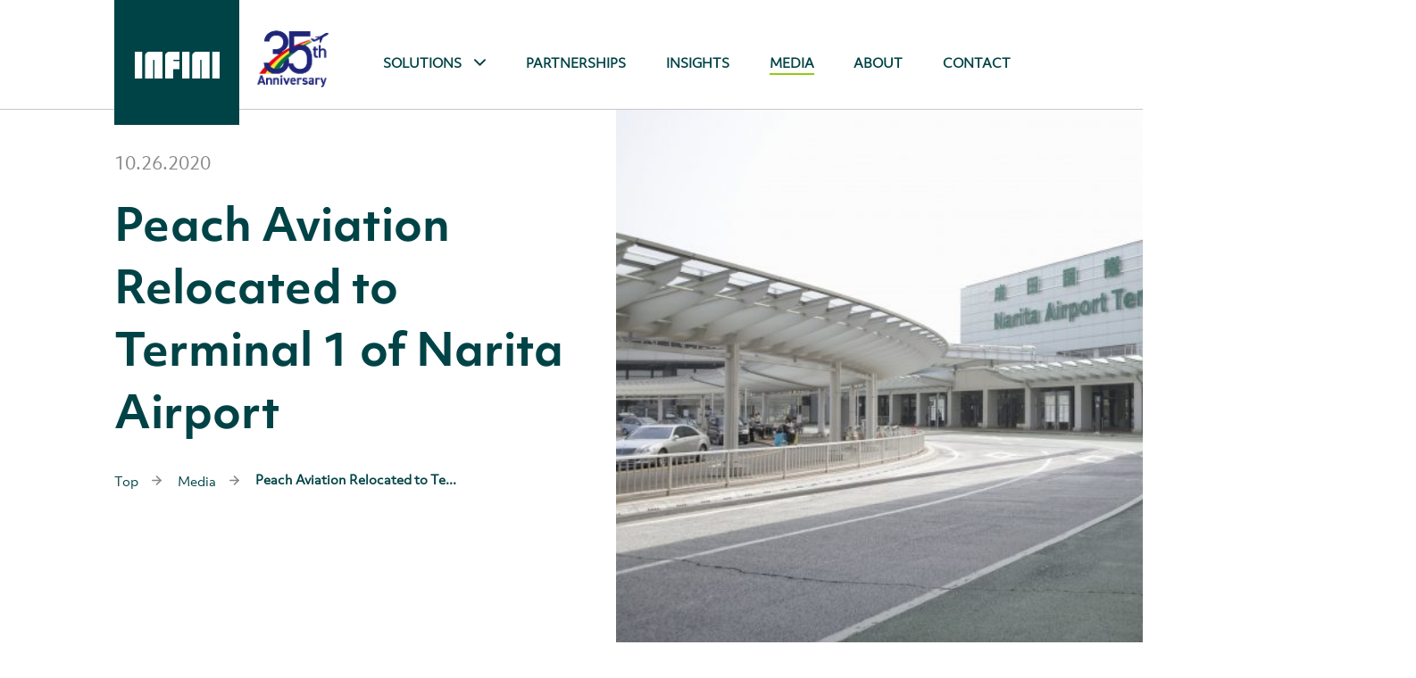

--- FILE ---
content_type: text/html; charset=UTF-8
request_url: https://en.infini-trvl.co.jp/peach-aviation-relocated-to-terminal-1-of-narita-airport/
body_size: 36690
content:
<!doctype html>
<html lang="en-US" class="no-js">
	<head>
		<meta charset="UTF-8">
		<title>  Peach Aviation Relocated to Terminal 1 of Narita Airport : Infini</title>

    <link href="https://en.infini-trvl.co.jp/wordpress/wp-content/themes/infini2020/img/favicons/favicon.ico" rel="shortcut icon">
    <link href="https://en.infini-trvl.co.jp/wordpress/wp-content/themes/infini2020/img/favicons/touch.png" rel="apple-touch-icon-precomposed">

		<meta http-equiv="X-UA-Compatible" content="IE=edge,chrome=1">
		<meta name="viewport" content="width=device-width, initial-scale=1.0, maximum-scale=1.0, user-scalable=0">
		<meta name="description" content="A new era in travel information">
		<link rel="stylesheet" href="https://use.typekit.net/xkl6hyo.css">

		<link rel="apple-touch-icon" sizes="57x57" href="https://en.infini-trvl.co.jp/wordpress/wp-content/themes/infini2020/img/favicons/apple-icon-57x57.png">
		<link rel="apple-touch-icon" sizes="60x60" href="https://en.infini-trvl.co.jp/wordpress/wp-content/themes/infini2020/img/favicons/apple-icon-60x60.png">
		<link rel="apple-touch-icon" sizes="72x72" href="https://en.infini-trvl.co.jp/wordpress/wp-content/themes/infini2020/img/favicons/apple-icon-72x72.png">
		<link rel="apple-touch-icon" sizes="76x76" href="https://en.infini-trvl.co.jp/wordpress/wp-content/themes/infini2020/img/favicons/apple-icon-76x76.png">
		<link rel="apple-touch-icon" sizes="114x114" href="https://en.infini-trvl.co.jp/wordpress/wp-content/themes/infini2020/img/favicons/apple-icon-114x114.png">
		<link rel="apple-touch-icon" sizes="120x120" href="https://en.infini-trvl.co.jp/wordpress/wp-content/themes/infini2020/img/favicons/apple-icon-120x120.png">
		<link rel="apple-touch-icon" sizes="144x144" href="https://en.infini-trvl.co.jp/wordpress/wp-content/themes/infini2020/img/favicons/apple-icon-144x144.png">
		<link rel="apple-touch-icon" sizes="152x152" href="https://en.infini-trvl.co.jp/wordpress/wp-content/themes/infini2020/img/favicons/apple-icon-152x152.png">
		<link rel="apple-touch-icon" sizes="180x180" href="https://en.infini-trvl.co.jp/wordpress/wp-content/themes/infini2020/img/favicons/apple-icon-180x180.png">
		<link rel="icon" type="image/png" sizes="192x192" href="https://en.infini-trvl.co.jp/wordpress/wp-content/themes/infini2020/img/favicons/android-icon-192x192.png">
		<link rel="icon" type="image/png" sizes="32x32"   href="https://en.infini-trvl.co.jp/wordpress/wp-content/themes/infini2020/img/favicons/favicon-32x32.png">
		<link rel="icon" type="image/png" sizes="96x96"   href="https://en.infini-trvl.co.jp/wordpress/wp-content/themes/infini2020/img/favicons/favicon-96x96.png">
		<link rel="icon" type="image/png" sizes="16x16"   href="https://en.infini-trvl.co.jp/wordpress/wp-content/themes/infini2020/img/favicons/favicon-16x16.png">
		<link rel="manifest" href="https://en.infini-trvl.co.jp/wordpress/wp-content/themes/infini2020/img/favicons/manifest.json">
		<meta name="msapplication-TileColor" content="#ffffff">
		<meta name="msapplication-TileImage" content="https://en.infini-trvl.co.jp/wordpress/wp-content/themes/infini2020/img/favicons/ms-icon-144x144.png">
		<meta name="theme-color" content="#ffffff">

		<script src="https://code.jquery.com/jquery-2.2.4.min.js" integrity="sha256-BbhdlvQf/xTY9gja0Dq3HiwQF8LaCRTXxZKRutelT44=" crossorigin="anonymous"></script>

		<meta name='robots' content='max-image-preview:large' />
<link rel='dns-prefetch' href='//www.googletagmanager.com' />
<script type="text/javascript">
window._wpemojiSettings = {"baseUrl":"https:\/\/s.w.org\/images\/core\/emoji\/14.0.0\/72x72\/","ext":".png","svgUrl":"https:\/\/s.w.org\/images\/core\/emoji\/14.0.0\/svg\/","svgExt":".svg","source":{"concatemoji":"https:\/\/en.infini-trvl.co.jp\/wordpress\/wp-includes\/js\/wp-emoji-release.min.js?ver=6.1.9"}};
/*! This file is auto-generated */
!function(e,a,t){var n,r,o,i=a.createElement("canvas"),p=i.getContext&&i.getContext("2d");function s(e,t){var a=String.fromCharCode,e=(p.clearRect(0,0,i.width,i.height),p.fillText(a.apply(this,e),0,0),i.toDataURL());return p.clearRect(0,0,i.width,i.height),p.fillText(a.apply(this,t),0,0),e===i.toDataURL()}function c(e){var t=a.createElement("script");t.src=e,t.defer=t.type="text/javascript",a.getElementsByTagName("head")[0].appendChild(t)}for(o=Array("flag","emoji"),t.supports={everything:!0,everythingExceptFlag:!0},r=0;r<o.length;r++)t.supports[o[r]]=function(e){if(p&&p.fillText)switch(p.textBaseline="top",p.font="600 32px Arial",e){case"flag":return s([127987,65039,8205,9895,65039],[127987,65039,8203,9895,65039])?!1:!s([55356,56826,55356,56819],[55356,56826,8203,55356,56819])&&!s([55356,57332,56128,56423,56128,56418,56128,56421,56128,56430,56128,56423,56128,56447],[55356,57332,8203,56128,56423,8203,56128,56418,8203,56128,56421,8203,56128,56430,8203,56128,56423,8203,56128,56447]);case"emoji":return!s([129777,127995,8205,129778,127999],[129777,127995,8203,129778,127999])}return!1}(o[r]),t.supports.everything=t.supports.everything&&t.supports[o[r]],"flag"!==o[r]&&(t.supports.everythingExceptFlag=t.supports.everythingExceptFlag&&t.supports[o[r]]);t.supports.everythingExceptFlag=t.supports.everythingExceptFlag&&!t.supports.flag,t.DOMReady=!1,t.readyCallback=function(){t.DOMReady=!0},t.supports.everything||(n=function(){t.readyCallback()},a.addEventListener?(a.addEventListener("DOMContentLoaded",n,!1),e.addEventListener("load",n,!1)):(e.attachEvent("onload",n),a.attachEvent("onreadystatechange",function(){"complete"===a.readyState&&t.readyCallback()})),(e=t.source||{}).concatemoji?c(e.concatemoji):e.wpemoji&&e.twemoji&&(c(e.twemoji),c(e.wpemoji)))}(window,document,window._wpemojiSettings);
</script>
<style type="text/css">
img.wp-smiley,
img.emoji {
	display: inline !important;
	border: none !important;
	box-shadow: none !important;
	height: 1em !important;
	width: 1em !important;
	margin: 0 0.07em !important;
	vertical-align: -0.1em !important;
	background: none !important;
	padding: 0 !important;
}
</style>
	<link rel='stylesheet' id='wp-block-library-css' href='https://en.infini-trvl.co.jp/wordpress/wp-includes/css/dist/block-library/style.min.css?ver=6.1.9' media='all' />
<link rel='stylesheet' id='classic-theme-styles-css' href='https://en.infini-trvl.co.jp/wordpress/wp-includes/css/classic-themes.min.css?ver=1' media='all' />
<style id='global-styles-inline-css' type='text/css'>
body{--wp--preset--color--black: #000000;--wp--preset--color--cyan-bluish-gray: #abb8c3;--wp--preset--color--white: #ffffff;--wp--preset--color--pale-pink: #f78da7;--wp--preset--color--vivid-red: #cf2e2e;--wp--preset--color--luminous-vivid-orange: #ff6900;--wp--preset--color--luminous-vivid-amber: #fcb900;--wp--preset--color--light-green-cyan: #7bdcb5;--wp--preset--color--vivid-green-cyan: #00d084;--wp--preset--color--pale-cyan-blue: #8ed1fc;--wp--preset--color--vivid-cyan-blue: #0693e3;--wp--preset--color--vivid-purple: #9b51e0;--wp--preset--gradient--vivid-cyan-blue-to-vivid-purple: linear-gradient(135deg,rgba(6,147,227,1) 0%,rgb(155,81,224) 100%);--wp--preset--gradient--light-green-cyan-to-vivid-green-cyan: linear-gradient(135deg,rgb(122,220,180) 0%,rgb(0,208,130) 100%);--wp--preset--gradient--luminous-vivid-amber-to-luminous-vivid-orange: linear-gradient(135deg,rgba(252,185,0,1) 0%,rgba(255,105,0,1) 100%);--wp--preset--gradient--luminous-vivid-orange-to-vivid-red: linear-gradient(135deg,rgba(255,105,0,1) 0%,rgb(207,46,46) 100%);--wp--preset--gradient--very-light-gray-to-cyan-bluish-gray: linear-gradient(135deg,rgb(238,238,238) 0%,rgb(169,184,195) 100%);--wp--preset--gradient--cool-to-warm-spectrum: linear-gradient(135deg,rgb(74,234,220) 0%,rgb(151,120,209) 20%,rgb(207,42,186) 40%,rgb(238,44,130) 60%,rgb(251,105,98) 80%,rgb(254,248,76) 100%);--wp--preset--gradient--blush-light-purple: linear-gradient(135deg,rgb(255,206,236) 0%,rgb(152,150,240) 100%);--wp--preset--gradient--blush-bordeaux: linear-gradient(135deg,rgb(254,205,165) 0%,rgb(254,45,45) 50%,rgb(107,0,62) 100%);--wp--preset--gradient--luminous-dusk: linear-gradient(135deg,rgb(255,203,112) 0%,rgb(199,81,192) 50%,rgb(65,88,208) 100%);--wp--preset--gradient--pale-ocean: linear-gradient(135deg,rgb(255,245,203) 0%,rgb(182,227,212) 50%,rgb(51,167,181) 100%);--wp--preset--gradient--electric-grass: linear-gradient(135deg,rgb(202,248,128) 0%,rgb(113,206,126) 100%);--wp--preset--gradient--midnight: linear-gradient(135deg,rgb(2,3,129) 0%,rgb(40,116,252) 100%);--wp--preset--duotone--dark-grayscale: url('#wp-duotone-dark-grayscale');--wp--preset--duotone--grayscale: url('#wp-duotone-grayscale');--wp--preset--duotone--purple-yellow: url('#wp-duotone-purple-yellow');--wp--preset--duotone--blue-red: url('#wp-duotone-blue-red');--wp--preset--duotone--midnight: url('#wp-duotone-midnight');--wp--preset--duotone--magenta-yellow: url('#wp-duotone-magenta-yellow');--wp--preset--duotone--purple-green: url('#wp-duotone-purple-green');--wp--preset--duotone--blue-orange: url('#wp-duotone-blue-orange');--wp--preset--font-size--small: 13px;--wp--preset--font-size--medium: 20px;--wp--preset--font-size--large: 36px;--wp--preset--font-size--x-large: 42px;--wp--preset--spacing--20: 0.44rem;--wp--preset--spacing--30: 0.67rem;--wp--preset--spacing--40: 1rem;--wp--preset--spacing--50: 1.5rem;--wp--preset--spacing--60: 2.25rem;--wp--preset--spacing--70: 3.38rem;--wp--preset--spacing--80: 5.06rem;}:where(.is-layout-flex){gap: 0.5em;}body .is-layout-flow > .alignleft{float: left;margin-inline-start: 0;margin-inline-end: 2em;}body .is-layout-flow > .alignright{float: right;margin-inline-start: 2em;margin-inline-end: 0;}body .is-layout-flow > .aligncenter{margin-left: auto !important;margin-right: auto !important;}body .is-layout-constrained > .alignleft{float: left;margin-inline-start: 0;margin-inline-end: 2em;}body .is-layout-constrained > .alignright{float: right;margin-inline-start: 2em;margin-inline-end: 0;}body .is-layout-constrained > .aligncenter{margin-left: auto !important;margin-right: auto !important;}body .is-layout-constrained > :where(:not(.alignleft):not(.alignright):not(.alignfull)){max-width: var(--wp--style--global--content-size);margin-left: auto !important;margin-right: auto !important;}body .is-layout-constrained > .alignwide{max-width: var(--wp--style--global--wide-size);}body .is-layout-flex{display: flex;}body .is-layout-flex{flex-wrap: wrap;align-items: center;}body .is-layout-flex > *{margin: 0;}:where(.wp-block-columns.is-layout-flex){gap: 2em;}.has-black-color{color: var(--wp--preset--color--black) !important;}.has-cyan-bluish-gray-color{color: var(--wp--preset--color--cyan-bluish-gray) !important;}.has-white-color{color: var(--wp--preset--color--white) !important;}.has-pale-pink-color{color: var(--wp--preset--color--pale-pink) !important;}.has-vivid-red-color{color: var(--wp--preset--color--vivid-red) !important;}.has-luminous-vivid-orange-color{color: var(--wp--preset--color--luminous-vivid-orange) !important;}.has-luminous-vivid-amber-color{color: var(--wp--preset--color--luminous-vivid-amber) !important;}.has-light-green-cyan-color{color: var(--wp--preset--color--light-green-cyan) !important;}.has-vivid-green-cyan-color{color: var(--wp--preset--color--vivid-green-cyan) !important;}.has-pale-cyan-blue-color{color: var(--wp--preset--color--pale-cyan-blue) !important;}.has-vivid-cyan-blue-color{color: var(--wp--preset--color--vivid-cyan-blue) !important;}.has-vivid-purple-color{color: var(--wp--preset--color--vivid-purple) !important;}.has-black-background-color{background-color: var(--wp--preset--color--black) !important;}.has-cyan-bluish-gray-background-color{background-color: var(--wp--preset--color--cyan-bluish-gray) !important;}.has-white-background-color{background-color: var(--wp--preset--color--white) !important;}.has-pale-pink-background-color{background-color: var(--wp--preset--color--pale-pink) !important;}.has-vivid-red-background-color{background-color: var(--wp--preset--color--vivid-red) !important;}.has-luminous-vivid-orange-background-color{background-color: var(--wp--preset--color--luminous-vivid-orange) !important;}.has-luminous-vivid-amber-background-color{background-color: var(--wp--preset--color--luminous-vivid-amber) !important;}.has-light-green-cyan-background-color{background-color: var(--wp--preset--color--light-green-cyan) !important;}.has-vivid-green-cyan-background-color{background-color: var(--wp--preset--color--vivid-green-cyan) !important;}.has-pale-cyan-blue-background-color{background-color: var(--wp--preset--color--pale-cyan-blue) !important;}.has-vivid-cyan-blue-background-color{background-color: var(--wp--preset--color--vivid-cyan-blue) !important;}.has-vivid-purple-background-color{background-color: var(--wp--preset--color--vivid-purple) !important;}.has-black-border-color{border-color: var(--wp--preset--color--black) !important;}.has-cyan-bluish-gray-border-color{border-color: var(--wp--preset--color--cyan-bluish-gray) !important;}.has-white-border-color{border-color: var(--wp--preset--color--white) !important;}.has-pale-pink-border-color{border-color: var(--wp--preset--color--pale-pink) !important;}.has-vivid-red-border-color{border-color: var(--wp--preset--color--vivid-red) !important;}.has-luminous-vivid-orange-border-color{border-color: var(--wp--preset--color--luminous-vivid-orange) !important;}.has-luminous-vivid-amber-border-color{border-color: var(--wp--preset--color--luminous-vivid-amber) !important;}.has-light-green-cyan-border-color{border-color: var(--wp--preset--color--light-green-cyan) !important;}.has-vivid-green-cyan-border-color{border-color: var(--wp--preset--color--vivid-green-cyan) !important;}.has-pale-cyan-blue-border-color{border-color: var(--wp--preset--color--pale-cyan-blue) !important;}.has-vivid-cyan-blue-border-color{border-color: var(--wp--preset--color--vivid-cyan-blue) !important;}.has-vivid-purple-border-color{border-color: var(--wp--preset--color--vivid-purple) !important;}.has-vivid-cyan-blue-to-vivid-purple-gradient-background{background: var(--wp--preset--gradient--vivid-cyan-blue-to-vivid-purple) !important;}.has-light-green-cyan-to-vivid-green-cyan-gradient-background{background: var(--wp--preset--gradient--light-green-cyan-to-vivid-green-cyan) !important;}.has-luminous-vivid-amber-to-luminous-vivid-orange-gradient-background{background: var(--wp--preset--gradient--luminous-vivid-amber-to-luminous-vivid-orange) !important;}.has-luminous-vivid-orange-to-vivid-red-gradient-background{background: var(--wp--preset--gradient--luminous-vivid-orange-to-vivid-red) !important;}.has-very-light-gray-to-cyan-bluish-gray-gradient-background{background: var(--wp--preset--gradient--very-light-gray-to-cyan-bluish-gray) !important;}.has-cool-to-warm-spectrum-gradient-background{background: var(--wp--preset--gradient--cool-to-warm-spectrum) !important;}.has-blush-light-purple-gradient-background{background: var(--wp--preset--gradient--blush-light-purple) !important;}.has-blush-bordeaux-gradient-background{background: var(--wp--preset--gradient--blush-bordeaux) !important;}.has-luminous-dusk-gradient-background{background: var(--wp--preset--gradient--luminous-dusk) !important;}.has-pale-ocean-gradient-background{background: var(--wp--preset--gradient--pale-ocean) !important;}.has-electric-grass-gradient-background{background: var(--wp--preset--gradient--electric-grass) !important;}.has-midnight-gradient-background{background: var(--wp--preset--gradient--midnight) !important;}.has-small-font-size{font-size: var(--wp--preset--font-size--small) !important;}.has-medium-font-size{font-size: var(--wp--preset--font-size--medium) !important;}.has-large-font-size{font-size: var(--wp--preset--font-size--large) !important;}.has-x-large-font-size{font-size: var(--wp--preset--font-size--x-large) !important;}
.wp-block-navigation a:where(:not(.wp-element-button)){color: inherit;}
:where(.wp-block-columns.is-layout-flex){gap: 2em;}
.wp-block-pullquote{font-size: 1.5em;line-height: 1.6;}
</style>
<link rel='stylesheet' id='contact-form-7-css' href='https://en.infini-trvl.co.jp/wordpress/wp-content/plugins/contact-form-7/includes/css/styles.css?ver=5.7.7' media='all' />
<link rel='stylesheet' id='wpcf7-redirect-script-frontend-css' href='https://en.infini-trvl.co.jp/wordpress/wp-content/plugins/wpcf7-redirect/build/assets/frontend-script.css?ver=2c532d7e2be36f6af233' media='all' />
<link rel='stylesheet' id='infini-css' href='https://en.infini-trvl.co.jp/wordpress/wp-content/themes/infini2020/style.css?ver=1.0' media='all' />
<link rel='stylesheet' id='wpglobus-css' href='https://en.infini-trvl.co.jp/wordpress/wp-content/plugins/wpglobus/includes/css/wpglobus.css?ver=3.0.0' media='all' />
<script type='text/javascript' src='https://en.infini-trvl.co.jp/wordpress/wp-content/themes/infini2020/js/lib/modernizr-2.7.1.min.js?ver=2.7.1' id='modernizr-js'></script>
<script type='text/javascript' src='https://en.infini-trvl.co.jp/wordpress/wp-includes/js/jquery/jquery.min.js?ver=3.6.1' id='jquery-core-js'></script>
<script type='text/javascript' src='https://en.infini-trvl.co.jp/wordpress/wp-includes/js/jquery/jquery-migrate.min.js?ver=3.3.2' id='jquery-migrate-js'></script>
<script type='text/javascript' src='https://en.infini-trvl.co.jp/wordpress/wp-content/themes/infini2020/js/scripts.js?ver=1.0.0' id='infini-js'></script>

<!-- Google tag (gtag.js) snippet added by Site Kit -->
<!-- Google Analytics snippet added by Site Kit -->
<script type='text/javascript' src='https://www.googletagmanager.com/gtag/js?id=G-VCS2NP48KN' id='google_gtagjs-js' async></script>
<script type='text/javascript' id='google_gtagjs-js-after'>
window.dataLayer = window.dataLayer || [];function gtag(){dataLayer.push(arguments);}
gtag("set","linker",{"domains":["en.infini-trvl.co.jp"]});
gtag("js", new Date());
gtag("set", "developer_id.dZTNiMT", true);
gtag("config", "G-VCS2NP48KN", {"googlesitekit_post_type":"post"});
</script>
<script type='text/javascript' id='utils-js-extra'>
/* <![CDATA[ */
var userSettings = {"url":"\/wordpress\/","uid":"0","time":"1765126422","secure":"1"};
/* ]]> */
</script>
<script type='text/javascript' src='https://en.infini-trvl.co.jp/wordpress/wp-includes/js/utils.min.js?ver=6.1.9' id='utils-js'></script>
<link rel="https://api.w.org/" href="https://en.infini-trvl.co.jp/wp-json/" /><link rel="alternate" type="application/json" href="https://en.infini-trvl.co.jp/wp-json/wp/v2/posts/1497" /><link rel="alternate" type="application/json+oembed" href="https://en.infini-trvl.co.jp/wp-json/oembed/1.0/embed?url=https%3A%2F%2Fen.infini-trvl.co.jp%2Fpeach-aviation-relocated-to-terminal-1-of-narita-airport%2F" />
<link rel="alternate" type="text/xml+oembed" href="https://en.infini-trvl.co.jp/wp-json/oembed/1.0/embed?url=https%3A%2F%2Fen.infini-trvl.co.jp%2Fpeach-aviation-relocated-to-terminal-1-of-narita-airport%2F&#038;format=xml" />
<meta name="generator" content="Site Kit by Google 1.167.0" />			<style media="screen">
				.wpglobus_flag_en{background-image:url(https://en.infini-trvl.co.jp/wordpress/wp-content/plugins/wpglobus/flags/us.png)}
			</style>
			<link rel="alternate" hreflang="en-US" href="https://en.infini-trvl.co.jp/peach-aviation-relocated-to-terminal-1-of-narita-airport/" />
	</head>
	<body class="post-template-default single single-post postid-1497 single-format-standard peach-aviation-relocated-to-terminal-1-of-narita-airport">

		<!-- wrapper -->
		<div class="wrapper">

			<!-- header -->
			<header class="header clear" role="banner">

					<!-- logo -->
					<div class="logo">
						<a href="https://en.infini-trvl.co.jp">
							<img src="[data-uri]" alt="Infini" class="top-logo">
							<img src="https://en.infini-trvl.co.jp/wordpress/wp-content/uploads/2025/06/INFINI35thLOGO_CMYK-01.png" class="logo35">
							<style>header nav{ right: 2% !important;}.logo35{width: 100px;position: absolute;left: 150px;top: 16px;}
							@media only screen and (max-width: 600px) { .logo35{ width: 60px; position: absolute; left: 72px; top: 5px; } 
							</style>
						</a>
					</div>
					<!-- /logo -->

					<!-- nav -->
					<nav class="nav" role="navigation">
						<ul><li id="menu-item-16" class="solution_rollover menu-item menu-item-type-post_type menu-item-object-page menu-item-has-children menu-item-16"><a href="https://en.infini-trvl.co.jp/solutions/">Solutions</a>
<ul class="sub-menu">
	<li id="menu-item-937" class="menu-item menu-item-type-post_type menu-item-object-page menu-item-937"><a href="https://en.infini-trvl.co.jp/solutions/aviation/">For Aviation</a></li>
	<li id="menu-item-936" class="menu-item menu-item-type-post_type menu-item-object-page menu-item-936"><a href="https://en.infini-trvl.co.jp/solutions/industry/">For the travel industry</a></li>
</ul>
</li>
<li id="menu-item-15" class="menu-item menu-item-type-post_type menu-item-object-page menu-item-15"><a href="https://en.infini-trvl.co.jp/partnership/">Partnerships</a></li>
<li id="menu-item-788" class="menu-item menu-item-type-post_type menu-item-object-page menu-item-788"><a href="https://en.infini-trvl.co.jp/insights/">Insights</a></li>
<li id="menu-item-787" class="menu-item menu-item-type-post_type menu-item-object-page menu-item-787"><a href="https://en.infini-trvl.co.jp/media/">Media</a></li>
<li id="menu-item-14" class="menu-item menu-item-type-post_type menu-item-object-page menu-item-14"><a href="https://en.infini-trvl.co.jp/about/">About</a></li>
<li id="menu-item-13" class="menu-item menu-item-type-post_type menu-item-object-page menu-item-13"><a href="https://en.infini-trvl.co.jp/contact/">Contact</a></li>
</ul>						<div class="mobile_nav_btn">
							<div class="nav_bar"></div>
							<div class="nav_bar"></div>
							<div class="nav_bar"></div>
						</div>
					</nav>
					<!-- /nav -->

					<div class="console"></div>

					<div class="warning_bar">
						<!--[if lt IE 9]>
								<div class="msg">This website does not support your browser.</div>
						<![endif]-->
					</div>
					<!--[if lt IE 7]> <html class="lt-ie9 lt-ie8 lt-ie7"> <![endif]-->
					<!--[if IE 7]>    <html class="lt-ie9 lt-ie8"> <![endif]-->
					<!--[if IE 8]>    <html class="lt-ie9"> <![endif]-->
					<!--[if gt IE 8]><!--> <html> <!--<![endif]-->

			</header>

			<!-- Special Solution Box -->
<div class="solution_area deactive">
  <div class="solution_box">
    <div class="solution_box_icon_aviation col_2">
      <div class="solution_photo_area"></div>
      <h3>For Aviation</h3>
      <p>Infini is the leading supplier of GDS solutions to the aviation industry in Japan</p>
      <a href="https://en.infini-trvl.co.jp/solutions/aviation" class="text-link">Find out more</a>
    </div>
    <div class="solution_box_icon_transit col_2">
      <div class="solution_photo_area"></div>
      <h3>For the travel industry</h3>
      <p>Infini provides a comprehensive range of products and services for the travel industry</p>
      <a href="https://en.infini-trvl.co.jp/solutions/industry" class="text-link">Find out more</a>
    </div>
  </div>
</div>
<!-- /Special Solution Box -->
			<!-- /header -->

	<div class="media_post">
		<!-- section -->
		<section>

		
			<!-- photo -->

			<div class="photo_area desktop_only">
				<img src="https://en.infini-trvl.co.jp/wordpress/wp-content/uploads/2020/10/Narita-Airport-Terminal-1-700x467.jpeg" class="attachment-large size-large wp-post-image" alt="" decoding="async" srcset="https://en.infini-trvl.co.jp/wordpress/wp-content/uploads/2020/10/Narita-Airport-Terminal-1-700x467.jpeg 700w, https://en.infini-trvl.co.jp/wordpress/wp-content/uploads/2020/10/Narita-Airport-Terminal-1-250x167.jpeg 250w, https://en.infini-trvl.co.jp/wordpress/wp-content/uploads/2020/10/Narita-Airport-Terminal-1-768x512.jpeg 768w, https://en.infini-trvl.co.jp/wordpress/wp-content/uploads/2020/10/Narita-Airport-Terminal-1-1536x1024.jpeg 1536w, https://en.infini-trvl.co.jp/wordpress/wp-content/uploads/2020/10/Narita-Airport-Terminal-1-2048x1365.jpeg 2048w, https://en.infini-trvl.co.jp/wordpress/wp-content/uploads/2020/10/Narita-Airport-Terminal-1-120x80.jpeg 120w" sizes="(max-width: 700px) 100vw, 700px" />			</div>

			<!-- article -->
			<article class="max_wide no-pad" id="post-1497" class="post-1497 post type-post status-publish format-standard has-post-thumbnail hentry category-news">
				<div class="top_zone">
					<div class="info_area">
						<div class="date_area">
							10.26.2020						</div>
						<div class="title_area">
							<h1>Peach Aviation Relocated to Terminal 1 of Narita Airport</h1>
						</div>
						<div class="navi_box">
							<ul id="breadcrumbs">
								<li class="greyout"><a href="https://en.infini-trvl.co.jp">Top</a></li><li class="separator greyout">　</li><li class="greyout"><a href="media">Media</a></li><li class="separator greyout">　</li><strong class="greyout">Peach Aviation Relocated to Te...</strong>							</ul>
						</div>
					</div>
				</div>

				<div class="photo_area mobile_only">
					<img src="https://en.infini-trvl.co.jp/wordpress/wp-content/uploads/2020/10/Narita-Airport-Terminal-1-700x467.jpeg" class="attachment-large size-large wp-post-image" alt="" decoding="async" loading="lazy" srcset="https://en.infini-trvl.co.jp/wordpress/wp-content/uploads/2020/10/Narita-Airport-Terminal-1-700x467.jpeg 700w, https://en.infini-trvl.co.jp/wordpress/wp-content/uploads/2020/10/Narita-Airport-Terminal-1-250x167.jpeg 250w, https://en.infini-trvl.co.jp/wordpress/wp-content/uploads/2020/10/Narita-Airport-Terminal-1-768x512.jpeg 768w, https://en.infini-trvl.co.jp/wordpress/wp-content/uploads/2020/10/Narita-Airport-Terminal-1-1536x1024.jpeg 1536w, https://en.infini-trvl.co.jp/wordpress/wp-content/uploads/2020/10/Narita-Airport-Terminal-1-2048x1365.jpeg 2048w, https://en.infini-trvl.co.jp/wordpress/wp-content/uploads/2020/10/Narita-Airport-Terminal-1-120x80.jpeg 120w" sizes="(max-width: 700px) 100vw, 700px" />				</div>

				
<p>Japanese LCC Peach Aviation has relocated its Narita Airport operations from Terminal 3 to Terminal 1 on October 25, to coincide with the beginning of the winter timetable and Peach’s resumption of its international routes.</p>



<p>Peach Aviation had previously been located at Terminal 1 from 2013 until 2016, but as a result of its integration with Vanilla Air, a subsidiary of ANA Holdings Inc., it relocated to Terminal 3, which was then used by Vanilla Air. However, Peach felt that the size of Terminal 3 would hinder the company’s growth potential, and that the larger Terminal 1 would be better suited to its planned business expansion. Peach Aviation currently operates 10 domestic routes and 2 international routes out of Tokyo Narita Airport, but aims to increase its routes out of Tokyo Narita Airport once the demand for air travel recovers.</p>



<p>In addition to the size of Terminal 1, decisive factors for the move were the convenience of connecting with All Nippon Airways (NH) and other airlines currently using Terminal 1, and the fact that it is directly connected to the railway station, improving ease of access for passengers arriving by public transportation.</p>



<p>Following the move, the domestic check-in counter is now located on the ground floor of the South Wing of Terminal 1, and the international check-in counter is located on the fourth floor of the North Wing. Peach’s “Operations Support Center”, used by its flight crews, will also be moved from Terminal 2 to the “ANA Narita Sky Center” near Terminal 1, where ANA’s facilities are located. To coincide with Peach’s relocation, Narita Airport plans to reopen its domestic Terminal 1 service area, currently closed due to reduced passenger numbers, in November.</p>

				<br class="clear">

				<div class="info_bar bg-grey">
					<div class="tag_area">
												<div class="cat_area news"><div class="tag">NEWS</div></div>					</div>
					<div class="back_link">
						<a class="text-link" href="/en/media">Back to Media</a>
					</div>
				</div>

			</article>
			<!-- /article -->

				
		</section>
		<!-- /section -->
	</div>

	<script>
	$(document).ready(function(){
		  $("nav ul li a").each(function(){
				if($(this).text() == "Media"){

					$(this).parent().addClass("current-page-ancestor");
				}
			})
	});
	</script>

			<!-- related area -->

			
							<!-- /related area -->

			<!-- contact area -->
						<div style="height:60px" aria-hidden="true" class="wp-block-spacer"></div>

			<div class="wp-block-group blue-bg callout">
				<div class="wp-block-group__inner-container">
					<div class="wp-block-group">
						<div class="wp-block-group__inner-container">
							<div style="height:48px" aria-hidden="true" class="wp-block-spacer"></div>
								<h3 class="has-text-align-center white mobile_only">Need more information?</h3>
							<h3 class="has-text-align-center white mobile_only"></h3>
							<p class="has-text-align-center mobile_only"><strong></strong></p>
							<p class="has-text-align-center desktop_only">Need more information?</p>
							<div class="wp-block-buttons aligncenter">
								<div class="wp-block-button white">
									<a class="wp-block-button__link" href="/contact/">Contact us</a>
								</div>
							</div>
							<div style="height:40px" aria-hidden="true" class="wp-block-spacer"></div>
						</div>
					</div>
				</div>
			</div>

			<div style="height:60px" aria-hidden="true" class="wp-block-spacer"></div>
						<!-- /contact area -->

				
			<!-- footer -->
			<footer class="footer" role="contentinfo">

				<div class="footer_center">

					<div class="footer_col solutions-menu">
												<a href="/solutions"><h4>Solutions</h4></a>
						<ul><li id="menu-item-223" class="menu-item menu-item-type-custom menu-item-object-custom menu-item-223"><a href="/solutions/aviation/">Airlines</a></li>
<li id="menu-item-224" class="menu-item menu-item-type-custom menu-item-object-custom menu-item-224"><a href="/infini_solution/hotels/">Hotels</a></li>
<li id="menu-item-225" class="menu-item menu-item-type-custom menu-item-object-custom menu-item-225"><a href="/infini_solution/rental-cars/">Rental Cars</a></li>
<li id="menu-item-228" class="menu-item menu-item-type-custom menu-item-object-custom menu-item-228"><a href="/infini_solution/ota/">OTAs</a></li>
<li id="menu-item-229" class="menu-item menu-item-type-custom menu-item-object-custom menu-item-229"><a href="/infini_solution/travel-management-companies/">TMCs</a></li>
</ul>					</div>

					<div class="footer_col partnership-menu">
												<a href="/partnership"><h4>Partnerships</h4></a>
						<ul><li id="menu-item-230" class="menu-item menu-item-type-custom menu-item-object-custom menu-item-230"><a href="https://en.infini-trvl.co.jp/partnership/#sabre">Sabre</a></li>
<li id="menu-item-231" class="menu-item menu-item-type-custom menu-item-object-custom menu-item-231"><a href="https://en.infini-trvl.co.jp/partnership/#bravo">Bravo</a></li>
<li id="menu-item-232" class="menu-item menu-item-type-custom menu-item-object-custom menu-item-232"><a href="https://en.infini-trvl.co.jp/partnership/#travelfusion">Travelfusion</a></li>
<li id="menu-item-233" class="menu-item menu-item-type-custom menu-item-object-custom menu-item-233"><a href="https://en.infini-trvl.co.jp/partnership/#anvil">Anvil</a></li>
<li id="menu-item-234" class="menu-item menu-item-type-custom menu-item-object-custom menu-item-234"><a href="https://en.infini-trvl.co.jp/partnership/#routehappy">ATPCO</a></li>
<li id="menu-item-235" class="menu-item menu-item-type-custom menu-item-object-custom menu-item-235"><a href="https://en.infini-trvl.co.jp/partnership/#onyx">Onyx Centersource</a></li>
</ul>					</div>

					<div class="footer_col insight-menu">
												<a href="/insights"><h4>Insights</h4></a>
						<ul><li id="menu-item-395" class="menu-item menu-item-type-post_type menu-item-object-page menu-item-395"><a href="https://en.infini-trvl.co.jp/insights/case-studies/">Case Studies</a></li>
<li id="menu-item-517" class="menu-item menu-item-type-post_type menu-item-object-page menu-item-517"><a href="https://en.infini-trvl.co.jp/insights/japanese-market-information/">Japan Market Information</a></li>
<li id="menu-item-610" class="menu-item menu-item-type-post_type menu-item-object-page menu-item-610"><a href="https://en.infini-trvl.co.jp/insights/products/">Product Spotlights</a></li>
</ul>					</div>

					<div class="footer_col media-menu">
												<a href="/media"><h4>Media</h4></a>
						<ul><li id="menu-item-713" class="menu-item menu-item-type-custom menu-item-object-custom menu-item-713"><a href="https://en.infini-trvl.co.jp/media/?service_filter=press_release#filter_area">Press Releases</a></li>
<li id="menu-item-1462" class="menu-item menu-item-type-custom menu-item-object-custom menu-item-1462"><a href="https://en.infini-trvl.co.jp/media/?service_filter=news#filter_area">News</a></li>
<li id="menu-item-714" class="menu-item menu-item-type-custom menu-item-object-custom menu-item-714"><a href="https://en.infini-trvl.co.jp/media/?service_filter=event#filter_area">Events</a></li>
</ul>					</div>

					<div class="footer_col about-menu">
												<a href="/about"><h4>About</h4></a>
						<ul><li id="menu-item-524" class="menu-item menu-item-type-post_type menu-item-object-page menu-item-524"><a href="https://en.infini-trvl.co.jp/about/">About Us</a></li>
<li id="menu-item-218" class="menu-item menu-item-type-custom menu-item-object-custom menu-item-218"><a href="/about#why">Why INFINI?</a></li>
<li id="menu-item-219" class="menu-item menu-item-type-custom menu-item-object-custom menu-item-219"><a href="/about#executives">Executive Team</a></li>
<li id="menu-item-525" class="menu-item menu-item-type-post_type menu-item-object-page menu-item-525"><a href="https://en.infini-trvl.co.jp/about/corporate-data/">Company Structure</a></li>
<li id="menu-item-555" class="menu-item menu-item-type-post_type menu-item-object-page menu-item-555"><a href="https://en.infini-trvl.co.jp/about/csr/">CSR</a></li>
</ul>					</div>

				</div>

				<div class="com_bar">
					<div class="lang-switcher">
												<!-- <a href="https://en.infini-trvl.co.jp/peach-aviation-relocated-to-terminal-1-of-narita-airport">English</a>-->
						<a href="http://www.infini-trvl.co.jp/">日本語サイト</a>
					</div>
					<div class="contact_btn">
						<div class="wp-block-buttons aligncenter">
							<div class="wp-block-button white">
								<a href="/contact" class="wp-block-button__link">Contact us</a>
							</div>
						</div>
					</div>
				</div>

				<div class="low_bar">
					<div class="footer_logo"></div>
										<div class="footer_copy">
						© 2025 INFINI					</div>
					<div class="footer_low_menu">
						<ul><li id="menu-item-628" class="menu-item menu-item-type-post_type menu-item-object-page menu-item-628"><a href="https://en.infini-trvl.co.jp/faq/">FAQ</a></li>
<li id="menu-item-656" class="menu-item menu-item-type-post_type menu-item-object-page menu-item-privacy-policy menu-item-656"><a href="https://en.infini-trvl.co.jp/privacy-policy/">Legal Mentions &#038; Privacy</a></li>
<li id="menu-item-631" class="menu-item menu-item-type-post_type menu-item-object-page menu-item-631"><a href="https://en.infini-trvl.co.jp/sitemap/">Sitemap</a></li>
</ul>					</div>
				</div>

			</footer>
			<!-- /footer -->

		</div>
		<!-- /wrapper -->

		<script type='text/javascript' src='https://en.infini-trvl.co.jp/wordpress/wp-content/plugins/contact-form-7/includes/swv/js/index.js?ver=5.7.7' id='swv-js'></script>
<script type='text/javascript' id='contact-form-7-js-extra'>
/* <![CDATA[ */
var wpcf7 = {"api":{"root":"https:\/\/en.infini-trvl.co.jp\/wp-json\/","namespace":"contact-form-7\/v1"}};
/* ]]> */
</script>
<script type='text/javascript' src='https://en.infini-trvl.co.jp/wordpress/wp-content/plugins/contact-form-7/includes/js/index.js?ver=5.7.7' id='contact-form-7-js'></script>
<script type='text/javascript' id='wpcf7-redirect-script-js-extra'>
/* <![CDATA[ */
var wpcf7r = {"ajax_url":"https:\/\/en.infini-trvl.co.jp\/wordpress\/wp-admin\/admin-ajax.php"};
/* ]]> */
</script>
<script type='text/javascript' src='https://en.infini-trvl.co.jp/wordpress/wp-content/plugins/wpcf7-redirect/build/assets/frontend-script.js?ver=2c532d7e2be36f6af233' id='wpcf7-redirect-script-js'></script>
<script type='text/javascript' id='wpglobus-js-extra'>
/* <![CDATA[ */
var WPGlobus = {"version":"3.0.0","language":"en","enabledLanguages":["en"]};
/* ]]> */
</script>
<script type='text/javascript' src='https://en.infini-trvl.co.jp/wordpress/wp-content/plugins/wpglobus/includes/js/wpglobus.min.js?ver=3.0.0' id='wpglobus-js'></script>

		<!-- analytics -->
		<script async src="https://www.googletagmanager.com/gtag/js?id=G-4MSMYGSE7S"></script>
		<script>
		  window.dataLayer = window.dataLayer || [];
		  function gtag(){dataLayer.push(arguments);}
		  gtag('js', new Date());
		  gtag('config', 'G-4MSMYGSE7S');
		</script>

	</body>
</html>


--- FILE ---
content_type: text/css
request_url: https://en.infini-trvl.co.jp/wordpress/wp-content/themes/infini2020/style.css?ver=1.0
body_size: 55283
content:
@charset "UTF-8";
/*!
    Theme Name: Infini 2020
    Description: Infini 2020
    Version: 1.0.0
    Author: Eat Creative
    Author URI: http://www.eatcreative.jp
*/a,abbr,acronym,address,applet,article,aside,audio,b,big,blockquote,body,canvas,caption,center,cite,code,dd,del,details,dfn,div,dl,dt,em,embed,fieldset,figcaption,figure,footer,form,h1,h2,h3,h4,h5,h6,header,hgroup,html,i,iframe,img,ins,kbd,label,legend,li,mark,menu,nav,object,ol,output,p,pre,q,ruby,s,samp,section,small,span,strike,strong,sub,summary,sup,table,tbody,td,tfoot,th,thead,time,tr,tt,u,ul,var,video{margin:0;padding:0;border:0;font-size:100%;font:inherit;vertical-align:baseline}article,aside,details,figcaption,figure,footer,header,hgroup,menu,nav,section{display:block}body{line-height:1}ol,ul{list-style:none}blockquote,q{quotes:none}blockquote:after,blockquote:before,q:after,q:before{content:"";content:none}table{border-collapse:collapse;border-spacing:0}@font-face{font-family:Objektiv Mk3 Regular;src:url(fonts/Objektiv-Mk3-Regular.eot);src:url(fonts/Objektiv-Mk3-Regular.eot?#iefix) format("embedded-opentype"),url(fonts/Objektiv-Mk3-Regular.woff2) format("woff2"),url(fonts/Objektiv-Mk3-Regular.woff) format("woff"),url(fonts/Objektiv-Mk3-Regular.ttf) format("truetype"),url("fonts/Objektiv-Mk3-Regular.svg#Objektiv Mk3 Regular") format("svg")}@font-face{font-family:Objektiv Mk3 Bold\ ;src:url(fonts/Objektiv-Mk3-Bold.eot);src:url(fonts/Objektiv-Mk3-Bold.eot?#iefix) format("embedded-opentype"),url(fonts/Objektiv-Mk3-Bold.woff2) format("woff2"),url(fonts/Objektiv-Mk3-Bold.woff) format("woff"),url(fonts/Objektiv-Mk3-Bold.ttf) format("truetype"),url("fonts/Objektiv-Mk3-Bold.svg#Objektiv Mk3 Bold") format("svg")}body,html{font-weight:400;min-height:1200px;-webkit-user-select:none;-moz-user-select:none;-ms-user-select:none;-o-user-select:none;user-select:none}body,h1,h2,h3,h4,html{font-family:objektiv-mk1,sans-serif;font-style:normal}h1,h2,h3,h4{font-weight:700!important}h2{font-size:2.2em;line-height:1.25em}h2,h3{color:#004346;margin-bottom:30px}h3{font-size:20px;line-height:26px}.h4,h4{font-size:24px!important;line-height:40px!important}p{color:#004346;margin-top:30px;margin-bottom:30px}.list li{line-height:26px;padding-left:24px;background:url(img/icons/circle.svg);background-repeat:no-repeat;background-size:12px;background-position:0 7px;font-size:16px}.out-link a{font-size:14px;font-weight:600;color:#004346;text-decoration:none}.out-link a:focus,.out-link a:hover{color:#94cb11;border-bottom:none!important;background-position:100%}.out-link a:after{background:url(img/icons/rightArrowNeonUp.svg) no-repeat 100% 50%;-webkit-background-size:13px 11px;background-size:13px 11px;content:"";padding-right:30px;border-bottom:none!important}strong{font-weight:600}ol{counter-reset:item;list-style-type:none}ol li{display:inline-block;padding-left:60px;vertical-align:top;line-height:25px;margin-bottom:20px}ol li:before{content:counter(item) " ";counter-increment:item;font-size:34px;color:#94cb11;font-weight:600;vertical-align:top;line-height:45px;position:absolute;left:0}.no-marg,.no_marg{margin:0!important}.no-pad,.no_pad{padding:0!important}.no-pad-sides,.no_pad_sides{padding-left:0!important;padding-right:0!important}.no-pad-toplow,.no_pad_toplow{padding-top:0!important;padding-bottom:0!important}.max_wide{max-width:1025px;margin:0 auto;padding:2% 5% 5%}.narrow{margin:3% auto}.narrow,.narrow-left{max-width:700px!important}.narrow-left{margin:0!important}.narrow-col,.narrow_col{width:66.3%;margin:0!important}.half-wide,.half_wide{max-width:50vw}.half-wide-ish,.half_wide_ish{max-width:45vw}.full-width{margin:0;width:90%;max-width:none;padding:5%}.text-wide,.text_wide{max-width:calc(1025px - 10%)!important}.full-width-img{width:100%}.pad-sides,.padsides{padding:0 5%!important}.marg-sides,.margsides{margin:0 5%!important}.page main{max-width:1025px;margin:0 auto}p.extra-line-height{line-height:33px}.bg-green,.bg_green,.green_bg{background:#004346;color:#fff!important}.bg-green h1,.bg-green h2,.bg-green h3,.bg-green h4,.bg-green p,.green_bg h1,.green_bg h2,.green_bg h3,.green_bg h4,.green_bg p{color:#fff!important}.bg_white,.white_bg{background-color:#fff;padding:5%}.bg-grey,.bg_grey,.grey_bg{background:#f8f6f5}.bg-blue,.bg-blue h1,.bg-blue h2,.bg-blue h3,.bg-blue h4,.bg-blue p{background-color:#07044d;color:#fff!important}.bg-white h1,.bg-white h2,.bg-white h3,.bg-white p,.bg_white h1,.bg_white h2,.bg_white h3,.bg_white p{background-color:#fff;color:#004346!important}.quote{position:relative}html[lang=en-US] .quote:before{content:"Customer’s voice"}html[lang=en-US] .quote:before,html[lang=ja-JP] .quote:before{background-image:url(img/icons/quote.svg);background-size:100px;background-repeat:no-repeat;width:100%;display:inline-block;font-size:40px;line-height:70px;font-weight:700;margin-bottom:20px;background-position:right 50%;margin-top:30px}html[lang=ja-JP] .quote:before{content:"お客様の声"}cite{margin:20px 0 60px;width:100%;display:inline-block}.half-grey-bg{position:relative}.half-grey-bg:before{content:" ";width:100%;position:absolute;top:-40px;left:45%;height:100%;background:#f8f6f5;z-index:-1}.bordered{border:1px solid #004346;padding:5%}.border-right{border-right:1px solid #c7c7c7}.col_1{width:100%}.col_1,.col_2{display:inline-block}.col_2{width:49%}.warning_bar{position:absolute;top:0;left:0;margin-left:15%;width:80%}.warning_bar .msg{background-color:#fcb900;width:100%;padding:2%;text-align:center;font-weight:600;color:#000}.wp-block-table table{width:100%;border:1px solid #c7c7c7}.wp-block-table th{text-align:left;text-transform:uppercase}.wp-block-table td,.wp-block-table th{padding:2% 0 2% 4%;border:1px solid #ccc}.wp-block-table tr:nth-child(2n){background:#f8f6f5}.wp-block-image figcaption{font-size:12px;text-align:center;padding-right:10px;opacity:.5;margin-top:5px;line-height:17px}.wp-block-image img{height:auto!important}.wp-block-cover.has-background-dim{background-color:#07044d;background-repeat:no-repeat}#map{display:inline-block;width:100%;height:360px}.map_right{margin-top:-510px;float:right}.wp-block-column:not(:first-child){margin-left:5%!important}.wp-block-buttons{display:block}.mobile_only{display:none!important}header{position:relative;width:100%;max-width:1025px;margin:0 auto;z-index:200}header nav{position:absolute;right:5%;bottom:10%;min-height:50%;width:calc(95% - 140px);text-align:right;z-index:800}header nav li{display:inline-block;padding-left:5%}header nav li a{font-family:Objektiv Mk3 Regular,sans-serif;font-size:14px;line-height:28px;font-weight:600;color:#004346;text-transform:uppercase;text-decoration:none}header .current-menu-item a:after,header .current-page-ancestor a:after{content:" ";position:absolute;border-bottom:2px solid #94cb11;width:100%;height:90%;left:0}header nav .sub-menu{display:none}header nav .sub-menu.open_menu{display:block!important}.masthead{width:100%;position:absolute;left:0;top:120px;height:calc(100vh - 120px);padding:0;min-height:0}.greybox{position:absolute;bottom:0;background:#f8f6f5;padding:5%;width:40%!important;max-width:500px!important;margin-left:-5%!important}.greybox,.greybox h2{color:#004346}.greybox #breadcrumbs li{display:inline-block;margin-right:15px}.greybox #breadcrumbs .separator{background:url(img/icons/rightArrowGreen.svg) no-repeat;height:11px}.greybox #breadcrumbs .separator.greyout{background:url(img/icons/rightArrowGrey.svg) no-repeat}.greybox #breadcrumbs li.greyout a{color:#888}.greybox #breadcrumbs li.greyout a:hover{color:#94cb29}#breadcrumbs{display:flex}#breadcrumbs strong{line-height:20px;margin-top:-5px;display:inline-block}.cover_spacer{height:calc(100vh - 145px);display:inline-block;width:100%}.btn_zone{background-color:#f8f6f5;width:100%}@media only screen and (max-width:600px){.mobile_nav_btn{position:absolute;right:2%;bottom:1%;width:80px;height:100%}.mobile_nav_btn .nav_bar{display:inline-block;width:100%;height:20%;margin-bottom:5%;background-color:#004346}header nav ul{display:none}}.top-logo{background:url(/img/infini_logo.png) no-repeat;width:140px;height:140px}.svg .top-logo{background:url(img/infini_logo.svg) no-repeat}.footer{background:#004346}.footer_center{padding:5%;margin:0 auto;display:flex;max-width:1025px}.footer_col{display:inline-block;width:20%;margin:0;padding:0}.footer_col h4{color:#fff;margin-bottom:30px;font-weight:600}.footer .menu-item{line-height:36px}.footer .menu-item a{color:#fff}.footer .menu-item a:hover{color:#94cb29}.com_bar{max-width:1025px;width:100%;border-top:1px solid hsla(0,0%,100%,.36);border-bottom:1px solid hsla(0,0%,100%,.36);margin:0 auto;display:flex;padding:1% 0 .8%;align-items:center;z-index:200;position:relative}.com_bar .contact_btn{margin-left:auto}.com_bar .lang-switcher{color:#fff;display:flex;align-items:center}.com_bar .lang-switcher:before{content:" ";background:url(img/icons/globe.svg);width:70px;height:70px;display:inline-block;background-repeat:no-repeat;background-position:50%;background-size:30px}.com_bar .lang-switcher a{color:#fff;font-size:16px;font-weight:600}.com_bar .lang-switcher a:first-child{margin-right:10px;padding-right:10px}.com_bar .lang-switcher a:hover{color:#94cb29}.low_bar{max-width:1025px;width:95%;margin:0 auto;display:flex;padding:3% 0;align-items:center}.low_bar .footer_logo{background:url(img/infini-logo-white.svg);background-repeat:no-repeat;width:117px;height:37px;display:inline-block;margin-right:20px}.low_bar .footer_copy{color:#fff;display:inline-block;padding:1% 5%}.footer .footer_low_menu{margin-left:auto}.footer .low_bar .menu-item{display:inline-block;margin-left:20px;font-weight:600}.logo30{height:50px}.team_area .name_area,.team_area_3 .name_area{border:1px solid #fff;margin:-1px 0 0 -1px!important}.team_area .name_area_2,.team_area_3 .name_area_3{border:none;margin:0!important}.team_area .name_area_2 strong,.team_area .name_area strong,.team_area_3 .name_area_2 strong,.team_area_3 .name_area strong{font-size:24px;line-height:50px}.team_area .name_area_2 img,.team_area_3 .name_area_2 img{width:95%;margin-left:2.5%}.team_area .name_area_2 p,.team_area_3 .name_area_2 p{margin-top:10px}.team_area .top_row .name_area:first-of-type{border-left:none;border-top:none}.team_area .top_row .name_area:nth-of-type(2){border-right:none;border-top:none}.team_area .last_row .name_area:first-of-type{border-left:none;border-bottom:none}.team_area .last_row .name_area:nth-of-type(2){border-right:none;border-bottom:none}.team_area_3 .top_row .name_area:first-of-type{border:none}.team_area_3 .next_row .name_area:first-of-type{border-left:none;border-bottom:none}.team_area_3 .next_row .name_area:nth-of-type(2){border-right:none;border-left:none;border-bottom:none}.whitebox{position:absolute;bottom:0;background:#fff;padding:5%;max-width:35.33%;margin-left:-5%}.whitebox,.whitebox h2{color:#004346}.whitebox #breadcrumbs li{display:inline-block;margin-right:15px}.whitebox #breadcrumbs .separator{background:url(img/icons/rightArrowGreen.svg) no-repeat;height:11px}.whitebox #breadcrumbs .separator.greyout{background:url(img/icons/rightArrowGrey.svg) no-repeat}.whitebox #breadcrumbs li.greyout a{color:#888}.whitebox #breadcrumbs li.greyout a:hover{color:#94cb29}.num_area_grey,.num_area_white{text-align:center}.num_area_grey{background:#f8f6f5}.num_box{width:24.5%;display:inline-block;margin:3% 0;vertical-align:top}.num_icon img{width:50%}.num_num{text-align:center}.num_num h2{display:inline-block;font-size:30px;margin-bottom:10px}.num_num .superDis{display:inline-block;vertical-align:top;margin-top:9px;font-size:15px}.num_label{text-align:center;text-transform:uppercase;font-size:14px;line-height:21px;font-weight:700;color:#94cb29;width:65%;margin:0 auto}.box_disclaimer{margin-top:70px;font-size:16px}.solution_rollover:after{background:url(img/icons/downarrow.svg) no-repeat;content:" ";width:15px;height:10px;display:inline-block;margin-left:10px;background-size:15px 10px;vertical-align:top;margin-top:8px}.solution_rollover.active a:after{border-bottom:2px solid #94cb11;content:" ";width:100%;left:0;height:90%;position:absolute}.solution_area.away{top:-100vh}.solution_area{display:block;position:absolute;top:120px;width:100%;z-index:300;overflow:hidden;height:65vh;padding-left:60px;left:50%;transform:translateX(-514px)}.solution_box{position:absolute;background:#fff;width:calc(100% - 140px);left:141px;top:0;margin-top:-5px;border-right:1024px solid #fff;max-width:885px}.solution_area.deactive .solution_box{top:-350px}.solution_box_icon_aviation .solution_photo_area{background-image:url(img/icons/airplane-icon.svg)}.solution_box_icon_transit .solution_photo_area{background-image:url(img/icons/transit.svg)}.solution_photo_area{width:100%;display:inline-block;padding:12%;background-repeat:no-repeat;background-size:contain;background-position:0 0}.solution_box .col_2{display:inline-block;width:46%;padding:3% 0 6% 5%}.solution_box .col_2:first-child{padding-right:3.5%;width:40%}.solution_box h3{font-size:24px;font-weight:600}.page.solutions{background:#f8f6f5}.swingout_left{margin-left:-25%}.swingout_right{margin-right:-25%}.listing li{line-height:2.5em;padding-left:24px;background:url(img/icons/circle.svg);background-repeat:no-repeat;background-size:12px;background-position:0 13px}.tag.solutions{margin-bottom:1%;cursor:pointer}.tag.solutions.active{border:1px solid #94cb29;background-color:#94cb29;color:#fff}.page-template-page_template_solution_aviation .wp-block-cover__inner-container{max-width:1025px}.chosen_row{position:relative;margin:1% 0}.chosen_row h3{font-size:20px;display:inline-block;margin-right:20px}.chosen_row .reset_area{display:none;position:absolute;right:60px;top:0;line-height:30px;text-transform:uppercase;font-weight:600;cursor:pointer}.chosen_row .reset_area:after{content:"";background-image:url(img/icons/accord_plus.svg);background-repeat:no-repeat;background-position:97%;background-size:30px;transform:rotate(45deg);width:30px;height:30px;position:absolute;right:-40px}#chosen_one{display:none}.insight_post{margin-top:-20px;border-top:1px solid #c7c7c7}.insight_post .info_area{width:40%;vertical-align:bottom;display:inline-block;margin-bottom:10vh;margin-right:10%}.insight_post .info_area .date_area{font-size:20px;color:#888}.insight_post .info_area .navi_box,.insight_post .info_area .title_area{margin-top:30px}.insight_post #breadcrumbs .separator.greyout{background:url(img/icons/rightArrowGrey.svg) no-repeat}.insight_post #breadcrumbs .separator{background:url(img/icons/rightArrowGreen.svg) no-repeat;height:11px}.insight_post #breadcrumbs li{display:inline-block;margin-right:15px}.insight_post .top_zone{width:100%;max-width:1025px;overflow:hidden;padding-left:5%;margin:0 auto 40px}.insight_post .photo_area{display:inline-block;width:49%;height:calc(100vh - 113px)}.insight_post .photo_area img{object-fit:cover;width:130%;height:100%}.insight_post .info_bar{padding:2%;margin-bottom:100px}.insight_post .cat_area.news .tag{background-color:#172a3a;color:#fff}.insight_post .cat_area.event .tag{background-color:#74b3ce;color:#fff}.insight_post .cat_area.business .tag{background-color:#aa4465;color:#fff}.product_box{background:#fff;display:inline-block;width:42%;margin-right:2%;padding:4% 3%;margin-bottom:2%}.product_area{display:flex}#sector_selector,#service_selector,#year_selector{display:inline-block;position:relative;margin-right:30px}#sector_selector label,#service_selector label,#year_selector label{background-image:url(img/icons/downarrow.svg);background-repeat:no-repeat;background-size:10px;background-position:100%;padding-right:30px;text-transform:uppercase}#sector_selector select,#service_selector select,#year_selector select{position:absolute;top:0;left:0;opacity:0;width:100%}.media .filter_bar h3{margin-right:40px}.filter_bar{position:relative;z-index:300}.media_area{display:flex;align-items:stretch;flex-wrap:wrap;height:70%}.media_area a.media_space{border:1px solid #c7c7c7;width:48%;margin-right:1%;margin-top:10px}.media_area .media_box{width:100%}.media_area .bottom_gap{border-bottom:50px solid #fff}.media_area .media_box:hover h3{color:#94cb11}.media_area .photo_area{position:relative;z-index:2}.media_area .photo_area img{width:100%;height:300px;object-fit:cover}.media_area .content_area h3{margin-top:20px}.media_area .content_area{display:inline-block;padding:20px;margin-top:-10px}.media_area .content_area .date_area{font-size:20px;line-height:26px;color:#888;margin-top:20px}.media_area .cat_area{padding:30px 0;display:inline-block;width:calc(100% - 60px)}.media_area .cat_area .tag{align-items:center;background-color:#888;border-radius:4px;color:#fff;display:inline-flex;font-size:14px;line-height:16px;padding:5px 15px;text-transform:uppercase;font-weight:600;height:2em;justify-content:center;white-space:nowrap}.media_area .cat_area.news .tag{background-color:#172a3a}.media_area .cat_area.event .tag{background-color:#74b3ce}.media_area .cat_area.business .tag,.media_area .cat_area.press_release .tag{background-color:#aa4465}.media_area a.media_space:nth-child(n+5){display:none}.media_post{margin-top:-20px;border-top:1px solid #c7c7c7}.media_post .info_area{width:50%;padding-top:50px}.media_post .info_area .date_area{font-size:20px;color:#888}.media_post .info_area .navi_box,.media_post .info_area .title_area{margin-top:30px}.navi_box #breadcrumbs .separator.greyout{background:url(img/icons/rightArrowGrey.svg) no-repeat}.navi_box #breadcrumbs .separator{background:url(img/icons/rightArrowGreen.svg) no-repeat;height:11px}.navi_box #breadcrumbs li{display:inline-block;margin-right:15px}.top_zone{margin-bottom:40px;width:92%;max-width:1025px;overflow:hidden;padding-left:8%}.single-post .top_zone{width:100%;padding-left:0;height:calc(100vh - 122px);vertical-align:bottom;position:relative}.media_post .photo_area{display:inline-block;width:50vw;height:calc(100vh - 122px);position:absolute;right:-50px}.media_post .photo_area img{object-fit:contain;height:100%}.media_post .info_bar{padding:2%;margin-bottom:100px}.media_post .cat_area.news .tag{background-color:#172a3a;color:#fff}.media_post .cat_area.event .tag{background-color:#74b3ce;color:#fff}.media_post .cat_area.business .tag{background-color:#aa4465;color:#fff}.info_bar .tag_area{width:50%;display:inline-block}.info_bar .back_link{display:inline-block;width:49%;text-align:right}.next_area{float:right}.back_area{float:left}.back_area .wp-block-button__link{background-image:url(img/icons/leftArrowGreen.svg);background-position:14%;padding:11px 22px 11px 55px}.wp-block-cover__inner-container{max-width:1025px}.top_filler{height:calc(100vh - 142px)}.top_filler,.top_filler_fix{display:block;width:100%;content:" "}.top_filler_fix{height:calc(100vh - 60px)}.wp-block-group{max-width:1025px;margin:0 auto}.wp-block-group__inner-container{position:relative;z-index:10}.wp-block-search input[type=search]:focus{outline:1px solid #94cb11}button.wp-block-search__button{border:1px solid #000;padding:10px 35px;border-radius:50px;text-transform:uppercase;margin-top:10px;margin-left:20px;background:#fff}.wp-block-buttons .wp-block-button{margin-bottom:4px}.wp-block-group.bg-white.callout{background-color:transparent!important}.wp-block-group.bg-white.callout h2{font-size:36px}.bg-white.callout .wp-block-group{background:#fff;width:calc(100% - 60px);height:calc(100% - 60px);margin-right:20px;margin-top:20px;padding:30px}.wp-block-search__input{padding:8px;font-size:16px;margin-top:10px}.wp-block-group.bg-white.callout .wp-block-button__link{background-image:url(img/icons/rightArrowWhite.svg);border-color:#fff;background-color:#fff;color:#fff}.wp-block-group.bg-white{background:#fff}.wp-block-group.bg-white.callout:hover{padding-bottom:35px}.wp-block-group.bg-white.callout:hover .wp-block-group__inner-container .wp-block-group{box-shadow:-18px 18px 0 #94cb29;margin-right:0;margin-top:0;padding-bottom:15px}.wp-block-group.bg-white.callout:hover .wp-block-button__link{border-color:#94cb29;background-color:#94cb29;color:#fff}.wp-block-group.bg-white.callout a.wp-block-button__link:after{content:"";background:url(img/icons/rightArrowWhite.svg) no-repeat 100% 50%}.wp-block-group.blue-bg{background:#07044d}.wp-block-group.blue-bg p{color:#fff!important;font-weight:700}.wp-block-group.blue-bg.callout:hover{padding-bottom:20px;box-shadow:-20px 20px 0 #94cb29;margin-top:-20px}.wp-block-group.full-width{margin:0;width:90%;max-width:none;padding:5%}.wp-block-group.full-width .wp-block-group__inner-container{margin:0 auto;max-width:1025px}.wp-block-columns{position:relative;max-width:1025px;margin:5% auto}.wp-block-columns figure.shadow,.wp-block-columns figure.shadow_right{position:relative}.wp-block-columns figure.shadow:after{width:200%;left:-110%}.wp-block-columns figure.shadow:after,.wp-block-columns figure.shadow_right:after{content:"";background-color:#f8f6f5;height:100%;position:absolute;top:-10%;z-index:-1}.wp-block-columns figure.shadow_right:after{width:100%;left:15%;border-right:2000px solid #f8f6f5}.wp-block-column:not(:first-child){margin-left:6%}.quote,.wp-block-quote{max-width:calc(1025px - 10%);margin:0 auto;padding:2% 5%;background:#004346;color:#fff!important}.wp-block-quote p{color:#fff!important}.wp-block-quote:before{content:"Customer’s voice";background-image:url(img/icons/quote.svg);background-size:100px;background-repeat:no-repeat;width:100%;display:inline-block;font-size:40px;line-height:70px;font-weight:700;margin-bottom:20px;background-position:right 50%;margin-top:30px}.wp-block-button__link{font-family:Objektiv Mk3 Regular,sans-serif;text-transform:uppercase;letter-spacing:1px;font-weight:600;font-size:12px;line-height:20px;margin:10px 1px;border:1px solid #004346;border-radius:4rem;padding:11px 55px 11px 22px;cursor:pointer;color:#004346;background-image:url(img/icons/rightArrowGreen.svg);background-repeat:no-repeat;background-position:88%;background-size:12px;background-color:hsla(0,0%,100%,0)}.wp-block-latest-posts__featured-image img{height:auto;width:100%}.wp-block-button.white a.wp-block-button__link{background-image:url(img/icons/rightArrowWhite.svg);font-family:Objektiv Mk3 Regular,sans-serif;text-transform:uppercase;letter-spacing:1px;font-weight:600;font-size:12px;line-height:20px;margin:10px 1px;border:1px solid #fff;border-radius:4rem;padding:11px 55px 11px 22px;cursor:pointer;color:#fff;background-color:transparent}.wp-block-button.white a.wp-block-button__link:after{background-color:transparent}.wp-block-button a.wp-block-button__link:hover{background-image:url(img/icons/rightArrowWhite.svg);color:#fff;background-color:#94cb29;border-color:#94cb29}.wp-block-button__link:visited{color:#004346}#media{overflow:hidden;max-width:100%;padding-left:calc(50% - 510px);padding-bottom:100px}.media_title{text-align:center;margin-bottom:40px}#media ul{display:flex;flex-wrap:nowrap;padding:0;width:200000px;align-items:stretch;margin-bottom:30px}#media li{background:#fff;width:35vw;display:inline-block;z-index:20;position:relative;margin-right:2vw;vertical-align:top}#media li:after{width:0}#media li:after,#media li:hover:after{content:" ";position:absolute;height:20px;bottom:0;left:0;background-color:#94cb29}#media li:hover:after{width:100%}#media li .photo_area,#media li:hover .photo_area{display:inline-block;width:100%;height:40%}#media li .photo_area img{width:100%;height:100%;object-fit:cover}#media li .cat_area{padding:30px;display:inline-block;width:calc(100% - 60px)}#media li .cat_area .tag{align-items:center;background-color:#888;border-radius:4px;color:#fff;display:inline-flex;font-size:14px;line-height:16px;padding:5px 15px;text-transform:uppercase;font-weight:600;height:2em;justify-content:center;white-space:nowrap}#media li .cat_area.news .tag{background-color:#172a3a}#media li .cat_area.event .tag{background-color:#74b3ce}#media li .cat_area.business .tag{background-color:#aa4465}#media li .date_area{padding-left:30px;display:inline-block;width:calc(100% - 30px);font-size:.8em;color:#888;font-size:20px;line-height:26px}#media li .title_area{padding:15px 20px 20px 30px;display:inline-block;width:calc(100% - 60px);line-height:30px;font-weight:700;font-size:20px}#media .wp-block-buttons{z-index:20;width:50%}#media .wp-block-buttons,.media_navi{position:relative;display:inline-block}.media_navi{max-width:1025px;width:40%;color:#fff;z-index:10;text-align:right}.media_navi_arrow_left,.media_navi_arrow_right,.media_navi_dot{display:inline-block}.media_navi_arrow_left,.media_navi_arrow_right{font-size:2.6em;font-family:-apple-system,BlinkMacSystemFont,Segoe UI,Roboto,Helvetica,Arial,sans-serif,Apple Color Emoji,Segoe UI Emoji,Segoe UI Symbol;font-weight:200;cursor:pointer}.media_navi_dot{height:10px;width:10px;background:#888;border-radius:50%;margin:8px 11px}.media_navi_dot.active{background:#fff}.wp-block-latest-posts{display:block;flex-wrap:nowrap;padding:0;width:200000px}.wp-block-latest-posts.columns-3 li{width:calc(40% - 16px);width:30vw;display:inline-block}.bg-bar{position:relative;z-index:10}.bg-bar:before{content:" ";position:absolute;left:-100%;width:300%;height:100%;top:25%;z-index:1}.bg-bar.blue:before,.bg-bar:before{background-color:#07044d}.partner-area{max-width:1025px;margin:125px auto;background:#0a4a4d;color:#fff;padding:6% 5%;width:70%}.partner-area h2{text-align:center;padding-top:0;color:#fff;padding-bottom:30px}.partners_list{display:flex;flex-wrap:wrap;width:100%;position:relative}a.partner-logo.active{background-color:#fff}a.partner-logo{display:inline-block;width:33%;min-height:170px;background-repeat:no-repeat;background-size:50%;background-position:50%;border:1px solid #fff;margin-left:-1px;margin-top:-1px}.partner-logo:first-of-type{border-top:none;border-left:none}.partner-logo:nth-of-type(2){border-top:none}.partner-logo:nth-of-type(3){border-top:none;border-right:none}.partner-logo:nth-of-type(4){border-left:none;border-bottom:none}.partner-logo:nth-of-type(5){border-bottom:none}.partner-logo:nth-of-type(6){border-right:none;border-bottom:none}.partner-area-tabs{position:relative;width:100%;height:100%;border-top:1px solid #ccc;border-bottom:1px solid #ccc;padding-top:2px;margin-top:8vh}.partners_list_tabs{width:33.33333%;height:100%;display:inline-block}.partner-logo-tab{width:100%;display:inline-block;height:140px;border-bottom:1px solid #ccc;border-right:1px solid #ccc;background-size:50%;background-position:50%;background-repeat:no-repeat;margin-top:-2px;cursor:pointer}.partner-logo-tab:last-child{border-bottom:none}.partner_info_area{min-height:200px;display:inline-block;vertical-align:top;width:66.3%;height:100%;position:relative}.partner_link{margin:5% 0 15%}.partner_info_box{display:none;padding:2% 8%}.partner_info_box h4{font-size:30px;line-height:44px;font-weight:600;margin-bottom:20px}.partner-area-tabs .open_side{border-right:1px solid hsla(0,0%,100%,0)}.fade_cover{position:absolute;top:0;left:0;width:100%;height:100%;background:#fff;z-index:800;opacity:1}.cases_area{padding-top:3%}.case_space,.cases_area{background:#f8f6f5}.case_box{background:#fff;width:100%;padding:0;margin-right:0;display:flex;vertical-align:top;min-height:200px}.case_box .photo_area{width:50%;display:inline-block}.case_box .photo_area img{width:100%;height:100%;object-fit:cover}.case_box .content_area{width:40%;display:inline-block;padding:8% 5%;vertical-align:top}.case_box .date_area{color:#888;font-size:15px;line-height:26px;padding:3% 0}.case_box .excerpt_area{font-weight:699;line-height:1.5em;margin-bottom:30px}.case_box .link_area{display:inline-block;font-weight:600;font-size:12px}.case_box_2{background:#fff;width:48%;padding:0;margin-right:2%;margin-bottom:20px}.case_box_2,.case_box_2 .content_area{display:inline-block;vertical-align:top;min-height:200px}.case_box_2 .content_area{width:80%;padding:8% 5%}.case_box_2 .date_area{color:#888;font-size:15px;line-height:26px;padding:3% 0}.case_box_2 .excerpt_area{font-weight:400;line-height:1.5em;margin-bottom:30px;font-size:16px;line-height:26px}.case_box_2 .link_area{display:inline-block;font-weight:600;font-size:13px}.relate_case_link_bar{text-align:right;z-index:200;position:relative;margin-top:20px;width:99%}.lower_contact_box{margin:60px 0}.case_area{display:flex;align-items:stretch;flex-wrap:wrap;height:70%}.case_area .case_study_box{width:48%;margin-right:1%;margin-top:10px;border:1px solid #c7c7c7}.case_area .bottom_gap{border-bottom:50px solid #fff}.case_area .case_study_box:hover h3{color:#94cb11}.case_area .photo_area{position:relative;z-index:2}.case_area .photo_area img{width:100%;height:300px;object-fit:cover}.case_area .content_area h3{margin-top:20px}.case_area .content_area{display:inline-block;padding:20px;margin-top:-10px}.case_area .case_study_box:nth-child(n+7){display:none}.case_area .content_area .date_area{font-size:20px;line-height:26px;color:#888;margin-top:20px}.filter_bar h3{font-size:24px;display:inline-block;margin-right:20px}#date_selector{display:inline-block;position:relative;margin-right:30px}#date_selector label{background-image:url(img/icons/downarrow.svg);background-repeat:no-repeat;background-size:10px;background-position:100%;padding-right:30px;text-transform:uppercase}#date_selector select{position:absolute;top:0;left:0;opacity:0;width:100%}#filter_area{padding-bottom:1%}.market .case_area a{display:inline-block;width:49%;margin-bottom:10px}.market .case_area .case_study_box{width:98%;height:100%}form h5{line-height:50px}form input[type=text]{width:92%;font-size:20px;padding:12px;font-family:Objektiv Mk3 Regular,sans-serif;font-style:normal;border:1px solid #c7c7c7}form input[type=text]:focus,form select:focus,form textarea:focus{outline:1px solid #94cb11}form select{width:96%;padding:12px;line-height:20px}form textarea{font-family:Objektiv Mk3 Regular,sans-serif;color:#004346;border:1px solid #c7c7c7;width:calc(96% - 30px);font-size:20px;padding:15px}select{-moz-appearance:none;-webkit-appearance:none}select::-ms-expand{display:none}select:after{content:" ";width:15px;height:20px;display:inline-block;margin-left:10px}form select,select:after{background:url(img/icons/downarrow.svg)}form select{border:1px solid #c7c7c7;font-size:15px;font-family:Objektiv Mk3 Regular,sans-serif;color:#004346;background-repeat:no-repeat;background-size:20px;background-position:96%}.headline .wp-block-cover__inner-container{bottom:15%!important;max-width:1025px;position:absolute;background:none}.headline .wp-block-cover__inner-container p{background:none;font-size:7vh!important;line-height:8.5vh;font-weight:700;text-align:left!important}.headline{top:120px;position:absolute;left:0;height:auto;width:100%;object-fit:cover;z-index:1;min-height:calc(100vh - 140px)!important;max-height:700px}.vanish{opacity:0!important;z-index:10}.accordion{border-top:1px solid #c7c7c7;border-bottom:1px solid #c7c7c7;margin-bottom:-1px}.accordion .click_area{cursor:pointer}.accordion .click_area .title{margin-bottom:0;padding:3% 2%;color:#004346;background-image:url(img/icons/accord_plus.svg);background-repeat:no-repeat;background-position:97%;background-size:40px;font-size:26px}.accordion:hover .click_area .title{color:#94cb11;background-image:url(img/icons/accord_plus_hover.svg)}.accordion.active .click_area .title{color:#94cb11;background-image:url(img/icons/accord_plus_open.svg)}.accordion li{line-height:2.5em;padding-left:24px;background:url(img/icons/circle.svg);background-repeat:no-repeat;background-size:12px;background-position:0 13px}.accordion .content_area{max-height:0;overflow:hidden}.accordion.active .content_area{max-height:1600px}.accordion .content_area .sub_area{margin:5% 2%}.accordion .content_area .sub_left{width:15%;display:inline-block;vertical-align:top}.faq .accordion .content_area .sub_left{width:0}.accordion .content_area .sub_content{width:70%;display:inline-block}
/*!

=========================================================
* INFINI UI Kit CSS - v1.0.0
=========================================================

 */body{color:#004346;font-size:14px;font-family:Objektiv Mk3 Regular,sans-serif;overflow-x:hidden;-moz-osx-font-smoothing:grayscale;-webkit-font-smoothing:antialiased}.main,.section{position:relative;background:#fff}.section{width:60%;padding:30px 30px 0}.section-full{width:100%;margin:55px 0;float:left}.navyblue{background-color:#07044d}.forestgreen,.navyblue{padding:50px;margin:55px 0;color:#fff!important}.forestgreen{background-color:#004346}.lightgrey{background-color:#f8f6f5;padding:50px;margin:55px 0}.header-menu a{font-size:14px;line-height:28px;font-weight:600;color:#004346;text-transform:uppercase;text-decoration:none}.header-menu ul{list-style-type:none;margin:0;padding:0}.header-menu li{display:inline;padding:0 10px}.header-menu li:first-child{padding-left:0}.header-menu li:last-child{padding-right:0}h1,h2,h3,h4,h5,h6{font-weight:400}small{font-size:60%}.white{color:#fff!important}.h1,h1{font-size:50px;line-height:70px}.h1,.h2,h1,h2{font-weight:600}.h2,h2{font-size:40px;line-height:50px}.h3,h3{font-size:30px;line-height:40px;font-weight:600!important}.h4,h4{font-size:24px;line-height:30px;margin-top:30px}.h5,h5{font-size:18px}.h5,.h6,h5,h6{line-height:20px}.h6,h6{font-size:14px;font-weight:600;letter-spacing:1px;text-transform:uppercase;color:#94cb11}a{color:#004346;text-decoration:none}a:focus,a:hover{color:#94cb11}a.text-link{font-size:14px;font-weight:600;color:#004346;text-decoration:none}a.text-link:focus,a.text-link:hover{color:#94cb11;border-bottom:none!important}a.text-link:after{background:url(img/icons/rightArrowNeonUp.svg) no-repeat 100% 50%;-webkit-background-size:13px 11px;background-size:13px 11px;content:"";padding-right:30px;border-bottom:none!important}.description{font-size:18px;font-weight:400;line-height:28px}.intro{font-weight:600}.intro,p{font-size:16px;line-height:26px}p{font-weight:400}hr{line-height:1px;width:100%;color:#c7c7c7;margin:30px 0}.separator-line.separator-primary{background-color:#2cc990}.clear-filter:after,.clear-filter:before{display:none}.logo{width:150px}.btn-primary{font-family:Objektiv Mk3 Regular,sans-serif;text-transform:uppercase;letter-spacing:1px;font-weight:600;font-size:12px;line-height:20px;margin:10px 1px;border:1px solid #004346;border-radius:4rem;padding:11px 22px;cursor:pointer;color:#004346;background-color:transparent}.btn-primary.active:hover,.btn-primary:active:hover,.btn-primary:focus,.btn-primary:hover{border:1px solid #94cb11;color:#fff;background-color:#94cb11}button.btn-primary:after{background:url(img/rightArrowGreen.svg) no-repeat 100% 50%;-webkit-background-size:15px 13px;background-size:15px 13px;content:"";padding-right:40px}button.btn-primary:after:hover{background:url(img/rightArrowWhite.svg) no-repeat 100% 50%}.btn-white{font-family:Objektiv Mk3 Regular,sans-serif;text-transform:uppercase;letter-spacing:1px;font-weight:600;font-size:12px;line-height:20px;margin:10px 1px;border:1px solid #fff;border-radius:4rem;padding:11px 22px;cursor:pointer;color:#fff;background-color:transparent}.btn-white.active:hover,.btn-white:active:hover,.btn-white:focus,.btn-white:hover{border:1px solid #94cb11;color:#fff;background-color:#94cb11}button.btn-white:after{background:url(img/rightArrowWhite.svg) no-repeat 100% 50%;-webkit-background-size:15px 13px;background-size:15px 13px;content:"";padding-right:40px}.tag:not(body){align-items:center;background-color:#c7c7c7;border-radius:4px;color:#888;display:inline-flex;font-size:11px;line-height:16px;padding:5px 15px;text-transform:uppercase;font-weight:600;height:2em;justify-content:center;white-space:nowrap}.tag:not(body):hover{opacity:.8}.tag:not(body).is-purple{background-color:#aa4465;color:#fff}.tag:not(body).is-blue{background-color:#74b3ce;color:#fff}.tag:not(body).is-grey{background-color:#172a3a;color:#fff}.tag.solutions{align-items:center;border-radius:20px;background-color:hsla(0,0%,100%,0);color:#004346;border:1px solid #004346;display:inline-flex;font-size:11px;line-height:16px;padding:5px 15px;margin-right:8px;text-transform:uppercase;font-weight:600;height:2em;justify-content:center;white-space:nowrap}.tag.solutions:active,.tag.solutions:hover{border:1px solid #94cb11;background-color:#94cb11;color:#fff}a{-webkit-transition:all .15s ease-in-out;-moz-transition:all .15s ease-in-out;-ms-transition:all .15s ease-in-out;-o-transition:all .15s ease-in-out;transition:all .15s ease-in-out}header nav li a{position:relative;overflow:hidden;display:inline-block}header nav li:hover a:after{content:" ";position:absolute;border-bottom:2px solid #94cb11;width:0;height:90%;left:0;animation:infiniNaviAni .3s ease-in-out;animation-iteration-count:1;-webkit-animation:infiniNaviAni .3s ease-in-out;-webkit-animation-iteration-count:1;-webkit-transform-origin:50% 50%;-webkit-animation-fill-mode:forwards;-moz-animation:infiniNaviAni ease-in-out .3s;-moz-animation-iteration-count:1;-moz-transform-origin:50% 50%;-moz-animation-fill-mode:forwards;-o-animation:infiniNaviAni ease-in-out .3s;-o-animation-iteration-count:1;-o-transform-origin:50% 50%;-o-animation-fill-mode:forwards;-ms-animation:infiniNaviAni ease-in-out .3s;-ms-animation-iteration-count:1;-ms-transform-origin:50% 50%;-ms-animation-fill-mode:forwards}@keyframes infiniNaviAni{0%{width:0}to{width:100%}}@-moz-keyframes infiniNaviAni{0%{width:0}to{width:100%}}@-webkit-keyframes infiniNaviAni{0%{width:0}to{width:100%}}@-o-keyframes infiniNaviAni{0%{width:0}to{width:100%}}@-ms-keyframes infiniNaviAni{0%{width:0}to{width:100%}}.solution_box{-webkit-transition:all .6s ease-in-out;-moz-transition:all .6s ease-in-out;-ms-transition:all .6s ease-in-out;-o-transition:all .6s ease-in-out;transition:all .6s ease-in-out}.headline{-webkit-transition:background-size 5.2s ease-in-out;-moz-transition:background-size 5.2s ease-in-out;-ms-transition:background-size 5.2s ease-in-out;-o-transition:background-size 5.2s ease-in-out;transition:background-size 5.2s ease-in-out;background-size:100%!important}.zoomer{background-size:110%!important}@media only screen and (min-width:600px){.wp-block-button__link{transition:all .3s;position:relative;overflow:hidden}.wp-block-button__link:after{width:100%;background-color:#fff;z-index:-2}.wp-block-button__link:after,.wp-block-button__link:before{content:"";position:absolute;bottom:0;left:0;height:100%;border-radius:10rem}.wp-block-button__link:before{width:0;background-color:#94cb29;transition:all .3s;z-index:-1}.wp-block-button__link:hover{color:#fff}.wp-block-button__link:hover:before{width:100%}}.accordion .content_area{-webkit-transition:all .3s ease-in-out;-moz-transition:all .3s ease-in-out;-ms-transition:all .3s ease-in-out;-o-transition:all .3s ease-in-out;transition:all .3s ease-in-out}@media only screen and (min-width:600px){.wp-block-group.bg-white.callout,.wp-block-group.bg-white.callout .wp-block-group__inner-container .wp-block-group{-webkit-transition:all .15s ease-in-out;-moz-transition:all .15s ease-in-out;-ms-transition:all .15s ease-in-out;-o-transition:all .15s ease-in-out;transition:all .15s ease-in-out}}#media li .photo_area,#media li:after,#media ul,.wp-block-group.blue-bg{-webkit-transition:all .3s ease-in-out;-moz-transition:all .3s ease-in-out;-ms-transition:all .3s ease-in-out;-o-transition:all .3s ease-in-out;transition:all .3s ease-in-out}.visible{display:inline-flex!important}@media only screen and (max-width:1200px) and (min-width:600px){.zoomer{background-size:180%!important}.headline.zoom{background-size:160%}}@media only screen and (max-width:1024px){header nav{position:absolute;right:5%}header nav li a{font-size:1.2vw}.wp-block-group.blue-bg.callout{width:80%}.com_bar{padding:1% 5% .8% 3%;width:92%}.low_bar{width:90%;padding:3% 5%}.media_post .photo_area{height:calc(50vh - 113px);width:100%}.media_post h2,.media_post h3,.media_post h4,.media_post p{width:90%;margin:20px 5%;display:inline-block}.info_bar.bg-grey{width:80%;margin:5% 5% 5% 7%}.faq h2{margin-left:5%}.faq .accordion .content_area .sub_area{margin:5%}.accordion .click_area .title{padding:2% 2% 2% 5%;background-position:94%}#media ul{padding:0 5%}#media .wp-block-buttons{left:5%}.wp-block-group.full-width .wp-block-group__inner-container{min-height:450px}.half-grey-bg h2,.half-grey-bg h3{padding-left:5%}.half-grey-bg .wp-block-group.narrow_col{padding:0 10%}ol.half_wide{margin-left:5%}ol.half_wide li:before{left:5%}.wp-block-group.half-grey-bg{overflow:hidden}.contact h3{width:80%;padding:0 5%}.wpcf7,div[role=form]{width:90%;padding:0 5%}.insights .wp-block-columns figure.shadow_right:after{width:85%}.cover_spacer{height:calc(89vh - 50px)}.home .white_box_s .wp-block-group__inner-container .wp-block-buttons .wp-block-button__link{background-image:url(img/icons/rightArrowGreen.svg);background-repeat:no-repeat;background-position:88%;background-size:12px;border:1px solid #004346;color:#004346}.media_post .top_zone .info_area{width:90%;margin:0 5%;position:absolute;bottom:0}.media_post .photo_area img{object-fit:cover;object-position:100%;height:43vh;width:100%}}@media (max-width:781px) and (min-width:600px){.wp-block-column:not(:first-child){margin-left:0!important}.wp-block-column{flex-basis:calc(49% - 16px)!important}.padsides{padding:0 3%!important}}@media only screen and (max-width:600px){html{height:100%}body,html{overflow-x:hidden;position:relative;overscroll-behavior:none}body{height:auto;-webkit-overflow-scrolling:touch}.mobile_only{display:block!important}.desktop_only{display:none}.low_bar .footer_copy{padding:0;margin-top:20px}header nav li a{font-size:14px}.top-logo{height:66px;position:relative;z-index:300}.logo,.top-logo{width:66px}.mobile_pad,.pad-sides,.padsides{padding:0 3%!important}.mobile_no_pad{padding:0!important;width:100%!important}.media_post .top_zone .info_area{position:static}header{width:100%}header nav{right:0;bottom:10%;min-height:50%;text-align:right}header nav,header nav ul{position:absolute;width:100%}header nav ul{background:#fff;top:38px;border-top:30px solid #fff;border-bottom:30px solid #fff;z-index:650}header nav li{display:inline-block;padding:0;width:100%;text-align:center;min-height:50px}header nav .sub-menu{position:static}.solution_rollover:after{position:absolute;top:0;right:30%}header .current-menu-item .sub-menu a:after{border-bottom:none}header .sub-menu a{text-transform:none;font-weight:400!important;font-size:18px}header .sub-menu{display:none!important}header nav li:hover .sub-menu a:after{border-bottom:none}.logo{z-index:300}.solution_area{display:none}.headline{background-size:cover!important}.headline h1{font-size:40px!important;line-height:60px;margin:5%}.masthead{top:66px;width:92%}.greybox{width:100%!important}.wp-block-group__inner-container{width:90%;margin:0 5%}.partner_info_area,.partners_list_tabs{width:100%}.partner-logo-tab{border-right:none}.partner-area-tabs{border:none}.partner_link{margin:10% 0 15%}.partner_info_box{padding:0}.partner_info_box h4{margin-top:50px}.partner-area-tabs .open_side{display:inline-block;height:auto;background-position:center 20px}.half-grey-bg{width:80%}.half_wide,.half_wide_ish{max-width:100%}.narrow-col,.narrow_col{width:100%}.headline .wp-block-cover__inner-container{top:10%}.headline .wp-block-cover__inner-container p{font-size:6vh!important}.mobile_nav_btn{width:25px;right:8%;bottom:11%}.wp-block-column:not(:first-child){margin:0!important}#media .wp-block-buttons{left:0}.white_box_s{width:100%}.home .white_box_s .wp-block-column{background:#fff;margin-bottom:30px;padding:8% 0}.white_box_s .wp-block-group__inner-container{width:100%}.white_box_s .wp-block-group__inner-container .wp-block-spacer{height:0!important}.wp-block-cover-image .wp-block-cover__inner-container,.wp-block-cover .wp-block-cover__inner-container{width:90%}.home #media{padding-bottom:180px}.wp-block-group.bg-white.callout:hover{padding-bottom:0;margin-top:0}.wp-block-group.bg-white.callout:hover .wp-block-group__inner-container .wp-block-group{box-shadow:none}.wp-block-group.bg-white.callout .wp-block-spacer{height:0!important}.wp-block-group.bg-white.callout .wp-block-group__inner-container .wp-block-group,.wp-block-group.bg-white.callout:hover .wp-block-group__inner-container .wp-block-group{box-shadow:none;margin-right:5%;margin-top:0;padding-bottom:0;margin-left:5%;width:90%}.wp-block-group.bg-white.callout:hover .wp-block-button__link{background-color:#fff}.home .white_box_s .wp-block-group__inner-container .wp-block-buttons .wp-block-button__link{background-image:url(img/icons/rightArrowGreen.svg);background-repeat:no-repeat;background-position:88%;background-size:12px;border:1px solid #004346;color:#004346}.mobile_nav_btn .nav_bar{width:25px;height:2px;position:absolute;left:0;top:0}.mobile_nav_btn .nav_bar:first-child{top:0}.mobile_nav_btn .nav_bar:nth-child(2){top:10px;left:10px}.mobile_nav_btn .nav_bar:nth-child(3){top:20px}.mobile_nav_btn.active .nav_bar:nth-child(2){top:10px;left:0}.headline{top:66px}.wp-block-button__link{font-size:15px;line-height:28px}.wp-block-image img{max-width:110%;margin:0;height:auto}#executives .wp-block-image img{max-width:100%;margin:0}.border-right{border-right:none}.img_narrow{max-width:90%!important}.contact .wp-block-group__inner-container{max-width:100%;left:0}.contact .col_2{width:100%}.contact .wp-block-image{width:95%}.contact .wp-block-image img{max-width:80%;margin:auto}.contact .wp-block-button__link,.contact .wp-block-button__link:hover{background-image:none}.contact .wp-block-group__inner-container{position:relative;z-index:10;width:86%}.contact h3,.wpcf7,div[role=form]{padding:0;width:100%}.contact .map_right{margin-top:-20px;width:100%;position:static}.cases_area{padding-top:10%}#media{padding-bottom:150px}#media li{background:#fff;width:80vw;display:inline-block;z-index:20;position:relative;margin-right:3vw;vertical-align:top;left:30px}#media li .photo_area{height:auto}#media .wp-block-buttons,.media_navi{position:relative;display:inline-block;position:absolute;width:90%;padding:5%;text-align:center;bottom:10px}.single-post .top_zone{height:auto}.bg-white.callout .wp-block-group{background:#fff;width:calc(100% - 60px);height:calc(100% - 100px);margin-right:20px;margin-top:20px;padding:0}.wp-block-group.full-width .wp-block-group__inner-container{min-height:0}.partner_title{margin-top:40px}.partner-area{width:90%}.wp-block-cover,.wp-block-cover-image{width:92%}a.partner-logo{width:100%;border:0;min-height:90px;border-top:1px solid #fff;margin:0;padding:20px 0}.partner-logo:first-of-type,.partner-logo:nth-of-type(2),.partner-logo:nth-of-type(3){border-top:1px solid #fff}.wp-block-group.blue-bg.callout{width:80%;padding:10%}.media_navi{max-width:1025px;width:100%;color:#fff;z-index:10;text-align:center;bottom:110px;margin-left:-20px}.com_bar{display:inline-block;margin-left:10%;width:77%;text-align:left;padding-top:30px;padding-bottom:20px}.lang-switcher{margin-left:-20px}.com_bar .wp-block-buttons.aligncenter{text-align:left}.about .top_filler{height:calc(100vh - 110px)}.about .masthead{z-index:100}.about .whitebox{background-color:#f8f6f5}.about .wp-block-image img{margin:0}.about .wp-block-column:not(:first-child){margin-left:0!important}.about h2{font-size:30px;line-height:44px}.about .half-grey-bg{width:100%}.about .pad-sides,.about .padsides{padding:0 5%!important}.about ol.half_wide{margin-left:5%;max-width:80%}.about .wp-block-group.full-width .wp-block-group__inner-container{min-height:auto}.about .half-grey-bg .wp-block-group.narrow_col{padding:0 5%;width:90%}.about .narrow .wp-block-cover{width:80%;float:right;min-height:370px!important;margin-top:20px;margin-right:-12%}.about .team_area h2,.about .team_area p{text-align:left}.about .name_area{border-left:none;border-right:none}.about .bordered{margin:0 5%}.about .bordered h4{font-size:18px!important;line-height:32px!important;margin-top:0;font-weight:400!important}.about .out-link{margin:0 0 35px}.about .wp-block-spacer{height:30px!important}.about .wp-block-group.blue-bg.callin{width:80%}.about .wp-block-group.bg-white.callin{background-color:#fff!important;margin-bottom:30px;padding-bottom:10px;padding-top:10px}.about .half-grey-bg .wp-block-group.narrow_col{padding:0}.num_box{width:49%;margin:0 0 10%}.num_icon img{width:70%}.num_label{width:85%}.num_box h2{font-size:22px!important}.box_disclaimer{margin-top:20px;font-size:13px}.faq h2{margin:0 5%}.accordion .click_area .title{margin-bottom:0;padding:5% 50px 5% 5%;color:#004346;background-image:url(img/icons/accord_plus.svg);background-repeat:no-repeat;background-position:94%;background-size:30px;font-size:16px;line-height:23px}.faq .accordion .content_area .sub_content{width:100%}.accordion li{line-height:1.8em;margin-top:15px;padding-left:24px;background:url(img/icons/circle.svg);background-repeat:no-repeat;background-size:12px;background-position:0 6px}.cookies article,.privacy-policy article,.sitemap article{width:100%;margin:0}.sitemap .wp-block-spacer:first-child{display:none}.case-studies h3{margin-top:40px}.case_area .case_study_box,.solution_aviation .wp-block-cover{width:100%}.japanese-market-information .cover_spacer,.media .cover_spacer,.solution_aviation .cover_spacer,.solution_industry .cover_spacer{height:calc(100vh - 125px)}.page .wp-block-cover{width:100%;padding:0}.page .wp-block-cover .wp-block-cover__inner-container{width:100%}.choose_service_selector{width:100%;padding:15px;color:#004346;background-image:url(img/icons/downarrow.svg);background-repeat:no-repeat;background-position:94%;background-size:15px;border:1px solid #888}.accordion .content_area .sub_left{width:25%}.case_box .photo_area{display:none}.case_box .content_area{width:90%}.solution_post .chosen_row{padding-bottom:7px}.solution_post .chosen_row h3{display:none}.insights .wp-block-cover{width:100%!important}.insights .wp-block-image.size-large.shadow img{margin:0}.insights .wp-block-image.size-large.shadow_right img{margin-right:0;width:90%;float:right}.media_post .info_area{width:80%;margin:35% 10% 20%}.media_post .info_area h1{font-size:30px;line-height:30px}.media_post .photo_area.desktop_only{display:none!important}.media_post .photo_area{height:50%;position:static;margin-bottom:30px}.media_post .photo_area img{object-position:left}.media_post{border-top:none;margin-top:0}thead{display:none!important}.wp-block-table td{padding:5%!important}.product_box{width:78%;margin-bottom:20px;padding:10%}.products .cover_spacer{height:calc(100vh - 130px)}.products h2{margin-bottom:60px}.products #breadcrumbs{margin-bottom:20px}.media_area a.media_space{width:100%;margin-top:30px}.media_box .bottom_gap{display:none}.cover_spacer{height:calc(100vh - 99px)}.media .filter_bar h3{width:100%;margin-bottom:20px}#filter_area{padding-bottom:8%;padding-top:6%}#sector_selector,#service_selector,#year_selector{margin-right:18px}#sector_selector label,#service_selector label,#year_selector label{padding-right:18px}.media_post .top_filler{display:none}.media_post .masthead{top:-2px;display:inline-block;position:relative;margin-bottom:0;padding-top:50%}.media_post .greybox{max-width:75%;padding:15%}.media_post .masthead .wp-block-group__inner-container p{margin:0 0 20px}.media_post .greybox #breadcrumbs li{margin-bottom:10px}.media_post .wp-block-group.bg-white.callout{background-color:#fff!important;margin-bottom:20px;padding-bottom:30px}.media_post .wp-block-column h2,.media_post .wp-block-group h2{width:80%;margin:0 10% 5%}.media_post .masthead .wp-block-group h2{margin:0 0 5%!important}cite{line-height:22px}.quote:before{line-height:48px!important;background-position:right 100%!important;margin-bottom:30px!important}.insight_post{margin-top:200px;border-top:none}.insight_post h1{font-size:40px;line-height:60px}.insight_post .info_area{width:90%}.insight_post .photo_area{width:100%;height:auto;margin-left:-5%}.insight_post article p{width:90%}.insight_post article .masthead p{margin:0}.insight_post .info_bar.bg-grey{width:90%;margin:5%;padding:0}.insight_post .info_bar .tag_area{width:40%}.insight_post .info_bar .back_link{width:95%;margin:4% 0 8%}.insight_post #breadcrumbs{margin-top:40px}.insight_post .wp-block-group.bg-white.padsides{margin-bottom:20px}.insight_post .wp-block-group.bg-white.padsides .wp-block-spacer{height:25px!important}.insight_post .wp-block-column{width:90%;margin:5%}.insight_post .wp-block-image.size-large.shadow img{margin:0}.insight_post .wp-block-image.size-large.shadow_right img{margin-right:0;width:90%;float:right}.insight_post .wp-block-image figcaption{float:right}.info_bar{padding:4%!important}.info_bar .tag_area{width:40%}.market .case_area a{width:100%}.case_box_2{width:100%;padding-bottom:20px}.info_bar .back_link{width:55%}.quote:before{width:80%!important;padding-right:20%;background-position:100% 0!important;padding-top:40px}#breadcrumbs{display:flex}#breadcrumbs strong{line-height:20px;color:#888}#breadcrumbs a{color:#888!important}form p{margin:5px 0}.footer{padding-bottom:10vh}.footer .low_bar{display:inline-block;width:76%;padding:10%}.footer .footer_low_menu{margin-left:auto;margin-top:20px}.footer .low_bar .menu-item{width:100%;margin-left:0;margin-top:10px}.footer_center{display:none}.wp-block-group.blue-bg.callout:hover{padding-bottom:0;box-shadow:none;margin-top:0}.logo30{height:40px;vertical-align:top}.media_area .photo_area{width:33%;display:inline-block;vertical-align:top;overflow:hidden;margin-bottom:-2px}.media_area .photo_area img{width:auto;height:180px}.media_area .content_area{padding:5%;width:56%;position:relative;margin-top:0}.media_area .cat_area{position:absolute;right:10px;top:12px;width:auto!important;padding:0!important}.media_area .cat_area .tag{font-size:9px}.media_area .content_area .date_area{font-size:12px;line-height:10px;margin-top:30px}.media_area .content_area h3{font-size:17px;line-height:21px;margin:10px 0}.back_area .wp-block-button__link{font-size:10px;line-height:28px;padding:5px 18px 5px 35px!important}.next_area .wp-block-button__link{font-size:10px;line-height:28px;padding:5px 35px 5px 18px!important}}html[lang=ja-JP] .footer h4{font-size:20px}html[lang=ja-JP] .headline .wp-block-cover__inner-container p{font-size:5.2vh!important;line-height:6.5vh}@media (-ms-high-contrast:none){.wp-block-button__link{background-size:90px 15px;background-position:100%;padding-right:75px}.wp-block-button.white a.wp-block-button__link{background-size:60px 15px}.accordion .click_area .title{background-size:10% 62%}.greybox #breadcrumbs .separator{width:20px}.solution_box_icon_aviation .solution_photo_area{background-size:90px 90px}.solution_box_icon_transit .solution_photo_area{background-size:230px 100px}.solution_area{min-height:330px}.listing li{background-size:12px 10px}}

/* 2023 UPDATE */

.headline div[role=img] {
    background-size: 100% !important;
    transition: background-size 5.2s ease-in-out;
}
.headline.zoomer div[role=img] {
    background-size: 110% !important;
}
.team_area_4 .name_area {
    border: 1px solid #fff;
    margin: -1px 0 0 -1px !important;
}
.team_area_4 .name_area_4 {
    border: none;
    margin: 0 !important;
}
.team_area_4 .name_area_2 strong,
.team_area_4 .name_area strong {
    font-size: 24px;
    line-height: 50px;
}
.team_area_4 .name_area_2 img {
    width: 95%;
    margin-left: 2.5%;
}
.team_area_4 .name_area_2 p {
    margin-top: 10px;
}
.team_area_4 .top_row .name_area:first-of-type {
    border: none;
}
.team_area_4 .next_row .name_area:first-of-type {
    border-left: none;
    border-bottom: none;
}
.team_area_4 .next_row .name_area:nth-of-type(2) {
    border-left: none;
    border-bottom: none;
}
.team_area_4 .next_row .name_area:nth-of-type(3) {
    border-right: none;
    border-left: none;
    border-bottom: none;
}

--- FILE ---
content_type: image/svg+xml
request_url: https://en.infini-trvl.co.jp/wordpress/wp-content/themes/infini2020/img/infini-logo-white.svg
body_size: 312
content:
<svg viewBox="0 0 117 37" xmlns="http://www.w3.org/2000/svg"><path d="M14.22 34.17v2.51h11.07V12.05c0-.57.23-.91.8-.91s.91.23.91.8v24.75h11.07v-2.05c0-9.47-.11-19.05 0-28.52V.3L20.16.19c-3.31 0-5.93 2.62-5.93 5.93v28.05zm80.98 2.51h7.18v-1.93c0-9.58-.11-19.16 0-28.74V.19H84.59c-3.31-.11-6.05 2.62-6.05 5.82v30.56h10.95V11.6s.46-.68.91-.68c.46 0 .8.11.8.68v24.97l4 .11zM61.21 22.54v-9.58h-7.3c-.68 0-1.14-.23-1.14-.91 0-.57.34-.8 1.14-.8h7.42V.41H47.87c-3.31-.11-6.05 2.4-6.16 5.7v.46c.23 4.68 0 9.35 0 14.03v16.31h11.07V25.05c0-.68.23-1.03.91-1.03h7.53l-.01-1.48zM.3.3h10.04v36.39H.3zm64.67 0h10.04v36.39H64.97zm40.95 0h10.04v36.39h-10.04z" fill="#fff"/></svg>

--- FILE ---
content_type: image/svg+xml
request_url: https://en.infini-trvl.co.jp/wordpress/wp-content/themes/infini2020/img/icons/rightArrowNeonUp.svg
body_size: 66
content:
<svg version="1.1" id="Layer_1" xmlns="http://www.w3.org/2000/svg" x="0" y="0" viewBox="0 0 13.6 14" xml:space="preserve"><style>.st0{fill:none;stroke:#94cb11;stroke-width:3;stroke-linecap:round;stroke-linejoin:round}</style><g id="Icon_feather-arrow-up-right" transform="translate(-8.379 -8.379)"><path id="Path_266" class="st0" d="M10.2 20.4l10-10"/><path id="Path_267" class="st0" d="M10.2 10.4h10v10"/></g></svg>

--- FILE ---
content_type: image/svg+xml
request_url: https://en.infini-trvl.co.jp/wordpress/wp-content/themes/infini2020/img/icons/rightArrowGrey.svg
body_size: 58
content:
<svg version="1.1" id="Layer_1" xmlns="http://www.w3.org/2000/svg" x="0" y="0" viewBox="0 0 13.6 14" xml:space="preserve"><style>.st0{fill:none;stroke:#888;stroke-width:2;stroke-linecap:round;stroke-linejoin:round}</style><g id="Icon_feather-arrow-right" transform="translate(1 1.414)"><path id="Path_268" class="st0" d="M.1 5.6h11.4"/><path id="Path_269" class="st0" d="M5.8-.1l5.7 5.7-5.7 5.7"/></g></svg>

--- FILE ---
content_type: image/svg+xml
request_url: https://en.infini-trvl.co.jp/wordpress/wp-content/themes/infini2020/img/icons/rightArrowWhite.svg
body_size: 58
content:
<svg version="1.1" id="Layer_1" xmlns="http://www.w3.org/2000/svg" x="0" y="0" viewBox="0 0 13.6 14" xml:space="preserve"><style>.st0{fill:none;stroke:#fff;stroke-width:2;stroke-linecap:round;stroke-linejoin:round}</style><g id="Icon_feather-arrow-right" transform="translate(1 1.414)"><path id="Path_268" class="st0" d="M.1 5.6h11.4"/><path id="Path_269" class="st0" d="M5.8-.1l5.7 5.7-5.7 5.7"/></g></svg>

--- FILE ---
content_type: image/svg+xml
request_url: https://en.infini-trvl.co.jp/wordpress/wp-content/themes/infini2020/img/icons/globe.svg
body_size: 324
content:
<svg viewBox="0 0 30 30" xmlns="http://www.w3.org/2000/svg"><path d="M14.95 1.11C7.18 1.11.89 7.4.89 15.16s6.29 14.05 14.05 14.05S29 22.92 29 15.16 22.71 1.11 14.95 1.11zm0 26.35c-1.67 0-3.33-.34-4.86-1l6.4-7.2a.89.89 0 00.22-.58v-2.64c0-.49-.39-.88-.88-.88-3.1 0-6.38-3.22-6.41-3.26a.896.896 0 00-.62-.26H5.28c-.49 0-.88.39-.88.88v5.27c0 .33.19.64.49.79l3.03 1.51v5.16c-4.93-3.44-6.66-9.93-4.08-15.36h3.21c.23 0 .46-.09.62-.26l3.51-3.51c.16-.16.26-.39.26-.62V3.38a12.3 12.3 0 018.9.73l-.33.3c-2.06 2.06-2.06 5.4 0 7.45a5.26 5.26 0 003.72 1.54c.09 0 .17 0 .26-.01.78 3.37.7 6.89-.23 10.22-.01.05-.02.09-.02.14a12.272 12.272 0 01-8.79 3.71z" fill="#fff" stroke="#fff"/></svg>

--- FILE ---
content_type: image/svg+xml
request_url: https://en.infini-trvl.co.jp/wordpress/wp-content/themes/infini2020/img/infini_logo.svg
body_size: 968
content:
<svg viewBox="0 0 140 140" xmlns="http://www.w3.org/2000/svg"><path fill="#004346" d="M0 0h140v140H0z"/><path d="M34.44 85.94c0 .4.01.8 0 1.2V88h.8c2.43-.01 4.86 0 7.3-.01l.93.01V68.96c0-.4.01-.8 0-1.2-.01-.48.17-.74.69-.75.5-.01.77.16.75.68-.01.4 0 .8 0 1.2V88l.86-.02c2.43.01 4.86.01 7.3 0l.9.02v-1.01c-.01-.23 0-.46 0-.69 0-7.8-.06-15.6.03-23.4v-4.84l-14.76-.05c-2.61 0-4.86 2.09-4.86 4.88l.06 23.05zm66.4 2.05c1.29 0 2.28-.01 4.86-.01h1.06l-.03-1.04c.01-.17 0-.34 0-.52 0-7.86-.06-15.71.03-23.57v-4.84H92.12c-2.75 0-4.98 2.11-4.98 4.93 0 4.27.04 7.68.04 11.52v7.05c0 1.83.01 3.67 0 5.5v.93l.85.06c2.37-.03 4.75.01 7.12-.02h1.06v-1.01c.03-.4.01-.8.01-1.2V68.91c0-.46 0-.92.02-1.38.02-.45.35-.52.72-.53.4-.01.68.11.69.55.01.46.01.92.01 1.38 0 5.33-.02 10.67.01 16V88l3.17-.01zM73 76.33c.02-2.18.01-4.36 0-6.54l.01-1.36h-1.32c-2.49-.01-1.08 0-3.57 0-.41 0-.61.01-1.17.01-.6 0-.91-.17-.91-.73 0-.5.27-.7.93-.7 2.61 0 1.69-.01 4.3-.01h1.74L73 65.37v-2.06c0-1.43.02-2.87-.01-4.3l.01-.96h-1.54c-4.34 0-4.45-.04-9.51-.04-2.64 0-5.16 1.96-5.03 5.07.16 3.84.04 7.68.04 11.52 0 4.07-.01 8.14 0 12.21V88l1.15-.02c1.8.02 3.59 0 5.39.01L66 88v-2.54c0-2.41.01-4.82-.01-7.23 0-.55.14-.84.77-.84h1.76c2.49 0 .92.01 3.41-.01H73v-1.05zM23 58.06h8.25v29.89H23zm53.03 0h8.25v29.89h-8.25zm33.61 0h8.25v29.89h-8.25z" fill="#fff"/></svg>

--- FILE ---
content_type: application/javascript
request_url: https://en.infini-trvl.co.jp/wordpress/wp-content/themes/infini2020/js/scripts.js?ver=1.0.0
body_size: 6146
content:
document.createElementNS&&document.createElementNS("https://www.w3.org/2000/svg","svg").createSVGRect&&(document.documentElement.className+=" svgf"),$(document).ready(function(){var e,o=300,a=0;function t(){var e;$(".zoom").removeClass("zoomer"),a<$(".headline").length?((e=$(".headline:eq( "+a+" )")).fadeIn(o),e.hasClass("zoom")&&setTimeout(function(){e.addClass("zoomer")},20),a++):($(".headline").each(function(e){e==$(".headline").length-1?$(this).fadeOut(o):0!==e&&$(this).fadeOut(1)}),(e=$(".headline:eq(0)")).fadeIn(o),e.hasClass("zoom")&&setTimeout(function(){e.addClass("zoomer")},20),a=1)}$(".headline").fadeOut(1),$(".headline:eq( "+a+" )").fadeIn(o),1<$(".headline").length?(t(),setInterval(function(){t()},5e3)):(e=$(".headline:eq(0)")).hasClass("zoom")&&setTimeout(function(){e.addClass("zoomer")},20),$(".wp-block-group:eq(0)").css("margin-top",$(".headline:eq(0)").height());var n,i=0,s=.375*$(window).width();$(window).width()<600&&(s=.83*$(window).width()),$(".media_navi_dot:eq("+i+")").addClass("active"),$(".media_navi_arrow_right").on("click",function(){i+1<$(".media_navi_dot").length&&($(".media_navi_dot").removeClass("active"),i+=1,$(".media_navi_dot:eq("+i+")").addClass("active"),$("#media ul").css("margin-left",i*-s+"px"))}),$(".media_navi_arrow_left").on("click",function(){0<i&&($(".media_navi_dot").removeClass("active"),--i,$(".media_navi_dot:eq("+i+")").addClass("active"),$("#media ul").css("margin-left",i*-s+"px"))}),$(document).bind("touchstart",function(e){n=e.originalEvent.touches[0].clientX}),$(document).bind("touchend",function(e){var o=e.originalEvent.changedTouches[0].clientX;o+5<n?$(".media_navi_arrow_right").click():n<o-5&&$(".media_navi_arrow_left").click()}),$(".partner-logo").on("mouseleave",function(){$(this).removeClass("active"),$(this).css("background-image",$(this).attr("data-save"))}),$(".partner-logo").on("mouseenter",function(){var e=$(this).attr("data-save");$(this).addClass("active"),void 0===e&&$(this).attr("data-save",$(this).css("background-image")),$(this).css("background-image","url("+$(this).attr("data-rollover")+")")}),600<$(window).width()&&window.location.href.substring(window.location.href.length-14,window.location.href.length).indexOf("/solutions/")<1?($(".solution_area").addClass("away"),$(".solution_rollover a").on("mouseover",function(e){$(".solution_rollover").addClass("active"),$(".solution_area").removeClass("deactive"),$(".solution_area").removeClass("away")}),$(".solution_box").on("mouseleave",function(e){$(".solution_rollover").removeClass("active"),$(".solution_area").addClass("deactive"),setTimeout(function(){$(".solution_area").addClass("away")},700)}),$("nav .menu-item").on("mouseover",function(e){$(this).hasClass("solution_rollover")||($(".solution_rollover").removeClass("active"),$(".solution_area").addClass("deactive"))}),$(".logo a").on("mouseover",function(e){$(".solution_rollover").removeClass("active"),$(".solution_area").addClass("deactive")})):$(window).width()<=600&&$(".solution_rollover a").on("click",function(e){$(this).parent().parent().hasClass("sub-menu")||(e.preventDefault(),$(".solution_rollover .sub-menu").toggleClass("open_menu"))}),$(".tag.solutions.nomore").on("click",function(e){e.preventDefault();var o=$(this).html(),a=$(this).attr("href");$(".chosen_row").parent().css("padding","3% 5% 0%"),$("#chosen_one").html(o),$("#chosen_one").addClass("visible"),$(".reset_area").fadeIn(300),$(".choose_btn_zone").fadeOut(300),$(".subsection").fadeOut(300),$(a).fadeIn(300),$([document.documentElement,document.body]).animate({scrollTop:$(".btn_zone").offset().top+10},300)}),$(".reset_area.return").on("click",function(){var e=$(this).attr("data-return");window.location.href="/solutions/"+e+"#return"}),$(".reset_area").on("click",function(){$(".chosen_row").parent().css("padding","2% 5% 5%"),$("#chosen_one").removeClass("visible"),$(".reset_area").fadeOut(300),$(".choose_btn_zone").fadeIn(300),$(".subsection").fadeIn(300)}),$(".accordion .click_area").on("click",function(){$(this).parent().toggleClass("active")}),$(".accordion .click_area").eq(0).click(),$(".please_fill").parent().prepend('<div class="top_filler" />'),$(".wp-block-button__link[href='#more']").on("click",function(){$(this).remove(),$(".case_area .case_study_box").fadeIn(300),$(".pagination").fadeIn(300)}),$(".wp-block-button__link[href='#more_media']").on("click",function(){$(this).remove(),$(".media_area a.media_space").fadeIn(300),$(".pagination").fadeIn(300)}),$("body").on("change",".choose_service_selector",function(){window.location.href=this.value});var r=window.location.href.split("?")[0];$("#date_selector select").on("change",function(){window.location.href=r+"?date_filter="+this.value+"#filter_area"}),$("#year_selector select").on("change",function(){var e=$("#service_selector label").text();""==(e=e.replace(/\s+/g,"_").toLowerCase())&&(e="Type"),window.location.href=r+"?date_filter="+this.value+"&service_filter="+e+"#filter_area"}),$("#sector_selector select").on("change",function(){var e=$("#service_selector label").text();""==(e=e.replace(/\s+/g,"_").toLowerCase())&&(e="Type"),window.location.href=r+"?sector_filter="+this.value+"&service_filter="+e+"#filter_area"}),$("#service_selector select").on("change",function(){window.location.href=r+"?service_filter="+this.value+"#filter_area"});var l,c=!0;function d(e){var o;$(".partner-logo-tab").removeClass("open_side"),$(".partner_info_box").css("display","none"),$(".fade_cover").fadeIn(1),$(".partner-logo-tab").eq(e).addClass("open_side"),$(".partner_info_box").eq(e).css("display","inline-block"),$(".partner_info_box").eq(e).find(".fade_cover").fadeOut(400),c||$("html").scrollTop($(".partner-area-tabs").offset().top),c=!1,$(window).width()<600&&((o=$(".partner_info_box").eq(e)).css("margin-top","90px"),$(".partner-logo-tab").eq(e).append(o),$(".partner_info_box").eq(e).find(".fade_cover").fadeOut(400))}600<$(window).width()&&d(0),$(".partner-logo-tab").on("click",function(){d($(this).index())}),1<window.location.hash.length&&(l=window.location.hash.replace("#",""),$(".partner-area-tabs").length&&setTimeout(function(){c=!1,d($("div[data-id="+l+"]").attr("tab-num"))},1)),$(".partner-area-tabs").length&&$(".partnership-menu a[href*=\\#]").click(function(e){setTimeout(function(){window.location.reload(!0)},1)}),$("#submit").click(function(e){e.preventDefault(),$("form").submit()}),$(".mobile_nav_btn").on("click",function(){$(this).toggleClass("active"),$("header nav ul").fadeToggle(300)})});

--- FILE ---
content_type: image/svg+xml
request_url: https://en.infini-trvl.co.jp/wordpress/wp-content/themes/infini2020/img/icons/downarrow.svg
body_size: -126
content:
<svg viewBox="0 0 12 6" xmlns="http://www.w3.org/2000/svg"><path d="M6 5.97c-.19 0-.38-.07-.52-.22L1.02 1.3A.742.742 0 112.07.25L6 4.18 9.93.25a.742.742 0 111.05 1.05L6.52 5.75c-.14.15-.33.22-.52.22z" fill="#004346"/></svg>

--- FILE ---
content_type: image/svg+xml
request_url: https://en.infini-trvl.co.jp/wordpress/wp-content/themes/infini2020/img/icons/transit.svg
body_size: 7391
content:
<svg xmlns="http://www.w3.org/2000/svg" viewBox="0 0 343 140"><style>.st3{fill:#98d800}.st5{fill:#007746}</style><g id="Layer_2"><g id="Group_132" transform="translate(247.832)"><path id="Path_207" class="st3" d="M28.77 87.69c2.46 0 4.45-1.99 4.45-4.45s-1.99-4.45-4.45-4.45-4.45 1.99-4.45 4.45 1.99 4.45 4.45 4.45zm0-6.24c.99 0 1.8.81 1.8 1.8s-.81 1.8-1.8 1.8-1.8-.81-1.8-1.8.81-1.8 1.8-1.8z"/><path id="Path_208" class="st3" d="M65.49 87.69c2.46 0 4.45-1.99 4.45-4.45s-1.99-4.45-4.45-4.45-4.45 1.99-4.45 4.45 1.99 4.45 4.45 4.45zm0-6.24c.99 0 1.8.81 1.8 1.8s-.81 1.8-1.8 1.8-1.8-.81-1.8-1.8.81-1.8 1.8-1.8z"/><path id="Path_209" d="M36.65 95.5c-.59-.44-1.42-.32-1.86.26l-9.99 13.31c-.45.57-.36 1.41.22 1.86s1.41.36 1.86-.22c.01-.02.03-.03.04-.05l2.02-2.69h36.37l2.03 2.69c.44.59 1.27.71 1.86.27.59-.44.71-1.27.27-1.86l-.01-.01-10.01-13.3c-.44-.59-1.27-.7-1.86-.26-.59.44-.7 1.27-.26 1.86l5.99 7.97H30.93l5.98-7.97c.45-.59.33-1.42-.26-1.86.01 0 .01 0 0 0z" fill="#508991"/><path id="Path_210" class="st3" d="M34.68 27.83h3.53v7.39c-.04.69.49 1.29 1.18 1.33H54.8a1.4 1.4 0 001.41-1.33v-7.39h3.36c.73 0 1.33-.59 1.33-1.33s-.59-1.33-1.33-1.33H34.68a1.33 1.33 0 100 2.66zm18.88 0v6.06h-12.7v-6.06h12.7z"/><path id="Path_211" class="st3" d="M79.71 57.34v-4.88c0-1.36-1.1-2.46-2.46-2.46h-3.6v2.65h3.41v4.55h-3.41v2.65h3.6a2.508 2.508 0 002.46-2.51z"/><path id="Path_212" class="st3" d="M16.99 59.85h3.6V57.2h-3.41v-4.55h3.41V50h-3.6c-1.36 0-2.46 1.1-2.46 2.46v4.88c0 1.37 1.09 2.48 2.46 2.51z"/><path id="Path_213" class="st5" d="M75.17 42.79c0-4.92-3.98-8.9-8.9-8.9h-38.1c-4.92 0-8.9 3.98-8.9 8.9v46.05c0 4.92 3.98 8.9 8.9 8.9h38.1c4.92 0 8.9-3.98 8.9-8.9V42.79zm-2.85 3.23v22.36H48.45V46.01l23.87.01zm-26.52 0v22.36H21.92V46.01l23.88.01zm20.36 49.07H28.1c-3.45-.05-6.22-2.88-6.18-6.33V71.02h50.4v17.73a6.253 6.253 0 01-6.16 6.34zM28.1 36.54h38.06c3.41.01 6.17 2.79 6.16 6.2v.62h-50.4v-.58c-.02-3.42 2.73-6.22 6.15-6.24h.03z"/></g><g id="Group_133" transform="translate(0 10.01)"><path id="Path_214" class="st3" d="M32.69 53.54c0 3.11 2.53 5.64 5.64 5.64s5.64-2.53 5.64-5.64a5.64 5.64 0 10-11.28 0zm8.98 0c0 1.84-1.5 3.34-3.34 3.34s-3.34-1.5-3.34-3.34c0-1.84 1.5-3.34 3.34-3.34 1.85 0 3.34 1.49 3.34 3.34z"/><path id="Path_215" class="st3" d="M52.89 53.54c0 3.11 2.53 5.64 5.64 5.64s5.64-2.53 5.64-5.64a5.64 5.64 0 10-11.28 0zm8.98 0c0 1.84-1.5 3.34-3.34 3.34s-3.34-1.5-3.34-3.34c0-1.84 1.5-3.34 3.34-3.34 1.85 0 3.34 1.49 3.34 3.34z"/><path id="Path_216" class="st5" d="M23.52 69.04c.61.18 1.25-.16 1.43-.77l6.35-21.33 17.14-3.61 17.12 3.77 6.4 21.2a1.152 1.152 0 102.22-.62c0-.02-.01-.03-.01-.05l-6.48-21.48c-.19-.63-.7-1.1-1.34-1.24l-.61-.14-2.66-11.22a1.149 1.149 0 10-2.24.52v.01l2.4 10.14-14.54-3.2c-.16-.03-.32-.03-.48 0l-14.57 3.07 2.4-10.11c.16-.61-.2-1.24-.82-1.4s-1.24.2-1.4.82c0 .01-.01.02-.01.03l-.01.02-2.65 11.16-.62.13c-.65.14-1.17.62-1.36 1.25L22.74 67.6c-.17.62.17 1.26.78 1.44z"/><path id="Path_217" class="st5" d="M70.83 80.06c-.01.01-.04.02-.05.03L57.52 91.58a1.146 1.146 0 001.5 1.73l13.22-11.47c1.36-1.07 2.62-2.26 3.77-3.56 1.77-2.08 1.8-3 1.8-3.31v-5.52c-.02-.81-.56-1.51-1.33-1.73l-27.7-7.98a1.16 1.16 0 00-.64 0l-27.76 7.98c-.78.22-1.32.93-1.34 1.73v5.52c0 .3.03 1.23 1.8 3.3a28.06 28.06 0 003.75 3.56L37.82 93.3a1.154 1.154 0 001.56-1.7c-.01-.01-.03-.02-.04-.03L26.1 80.09c-.01-.01-.05-.02-.07-.03-2.87-2.27-4.52-4.51-4.69-5.1v-1.23l27.1-7.75 27.07 7.75v1.22c-.16.6-1.81 2.84-4.68 5.11zM48.1 63.68l-26.76 7.66v-1.51l27.11-7.79 27.06 7.79v1.51l-26.74-7.66a1.27 1.27 0 00-.67 0z"/><path id="Path_218" class="st3" d="M28.37 33.77H68.5c.65-.03 1.15-.58 1.12-1.23v-2.81a4.776 4.776 0 00-4.99-4.56H32.22c-2.64-.12-4.88 1.92-5 4.55v2.81c-.03.65.47 1.2 1.12 1.23.02.01.02.01.03.01zm1.23-4.03c.14-1.33 1.31-2.3 2.64-2.2h32.4c1.33-.1 2.5.87 2.64 2.2v1.68H29.6v-1.68z"/><path id="Path_219" class="st3" d="M41.86 101.55c1.4.02 2.77-.41 3.9-1.23a4.517 4.517 0 015.33 0 6.78 6.78 0 007.81 0 4.517 4.517 0 015.33 0 6.78 6.78 0 007.81 0c.76-.59 1.7-.89 2.66-.87.64 0 1.15-.51 1.15-1.15s-.51-1.15-1.15-1.15c-1.4-.02-2.77.41-3.9 1.24a4.517 4.517 0 01-5.33 0 6.78 6.78 0 00-7.81 0 4.517 4.517 0 01-5.33 0 6.78 6.78 0 00-7.81 0 4.517 4.517 0 01-5.33 0 6.78 6.78 0 00-7.81 0 4.517 4.517 0 01-5.33 0 6.493 6.493 0 00-3.9-1.24c-.64 0-1.15.51-1.15 1.15s.51 1.15 1.15 1.15c.96-.02 1.9.29 2.66.87a6.78 6.78 0 007.81 0 4.517 4.517 0 015.33 0c1.15.82 2.52 1.25 3.91 1.23z"/><path id="Path_220" class="st3" d="M28.58 92.27a5.898 5.898 0 016.95 0 8.194 8.194 0 009.43 0 5.898 5.898 0 016.95 0 8.194 8.194 0 009.43 0 5.898 5.898 0 016.95 0 8.194 8.194 0 009.43 0c.99-.76 2.22-1.16 3.47-1.13.64 0 1.15-.51 1.15-1.15s-.51-1.15-1.15-1.15c-1.69-.03-3.35.49-4.71 1.49a5.898 5.898 0 01-6.95 0 8.194 8.194 0 00-9.43 0 5.898 5.898 0 01-6.95 0 8.194 8.194 0 00-9.43 0 5.898 5.898 0 01-6.95 0 8.194 8.194 0 00-9.43 0 5.898 5.898 0 01-6.95 0 7.68 7.68 0 00-4.71-1.49c-.64 0-1.15.51-1.15 1.15s.51 1.15 1.15 1.15c1.25-.03 2.48.37 3.47 1.13 2.83 2 6.61 2 9.43 0z"/></g><g id="Group_134" transform="translate(117.906 3.907)"><path id="Path_221" class="st3" d="M77.99 103.41v-5.57h-2.36v5.57a2.68 2.68 0 01-2.67 2.69h-.4a2.684 2.684 0 01-2.67-2.68v-5.07h-2.18s-.01 0-.01-.02v-2.81a4.84 4.84 0 00-5.04-4.6H46.09a4.832 4.832 0 00-5.03 4.6v2.81c0 .02-.01.02-.01.02h-2.18v5.07a2.678 2.678 0 01-2.66 2.69h-.4c-1.48 0-2.67-1.2-2.67-2.68v-5.58h-2.36v5.57a5.032 5.032 0 005.03 5.05h.39c2.79 0 5.04-2.27 5.03-5.05V99c.22.34.6.53 1 .52a1.2 1.2 0 001.2-1.18v-2.81a2.525 2.525 0 012.67-2.24h16.56c1.35-.09 2.52.9 2.67 2.24v2.81c.01.66.54 1.18 1.2 1.18.4.01.78-.19.99-.52v4.42c0 2.78 2.25 5.05 5.03 5.05h.39c2.8-.01 5.05-2.27 5.05-5.06z"/><path id="Path_222" class="st3" d="M71.27 31.4c0-1.08-.88-1.96-1.96-1.96H39.43c-1.08 0-1.95.88-1.95 1.96v4.98c0 1.08.88 1.96 1.96 1.96h29.88c1.08 0 1.96-.88 1.96-1.96l-.01-4.98zm-31.3.53h28.81v3.91H39.97v-3.91z"/><path id="Path_223" class="st3" d="M34.58 91.32c2.55 0 4.61-2.07 4.61-4.61s-2.07-4.61-4.61-4.61c-2.55 0-4.61 2.06-4.61 4.61 0 2.54 2.06 4.61 4.61 4.61zm0-6.74a2.121 2.121 0 010 4.24c-1.17 0-2.12-.95-2.12-2.12 0-1.17.95-2.11 2.12-2.12z"/><path id="Path_224" class="st3" d="M69.56 86.71c0 2.55 2.07 4.61 4.61 4.61 2.55 0 4.61-2.07 4.61-4.61 0-2.55-2.07-4.61-4.61-4.61-2.55 0-4.61 2.06-4.61 4.61zm4.61-2.13a2.121 2.121 0 010 4.24c-1.17 0-2.12-.95-2.12-2.12 0-1.16.95-2.11 2.12-2.12z"/><path id="Path_225" class="st5" d="M18.62 48.78c.69 0 1.24-.56 1.24-1.24v-3.06c.12-1.1 1.08-1.92 2.18-1.87h2.44v47.67c-.01 5.19 4.18 9.41 9.37 9.43h41.03c5.19-.02 9.38-4.24 9.37-9.43V42.6h2.44c1.11-.05 2.06.77 2.18 1.87v3.06a1.25 1.25 0 002.5 0v-3.06a4.568 4.568 0 00-4.67-4.36h-2.44v-5.53c.01-5.18-4.17-9.39-9.35-9.41H33.86c-5.18.01-9.37 4.22-9.37 9.4v5.54h-2.44a4.542 4.542 0 00-4.67 4.36v3.06c0 .69.55 1.25 1.24 1.25zm15.24-21.12h41.03c3.81.01 6.88 3.1 6.88 6.91v5.54H26.98v-5.53c-.02-3.8 3.05-6.9 6.86-6.92h.02zM74.73 97.5h-41.5c-3.62-.01-6.53-2.96-6.52-6.57V71.2a8.137 8.137 0 005.79 2.45h42.96c2.18 0 4.27-.89 5.79-2.45v19.72c.02 3.62-3.89 6.56-7.5 6.58h.98zM51.77 71.29h-19c-3.2 0-5.8-2.61-5.79-5.81V42.16h54.78v23.29c.02 3.2-2.57 5.81-5.77 5.83H56.97"/><path id="Path_226" class="st3" d="M23.07 49.36c0-1.67-1.35-3.02-3.02-3.02h-2.49c-1.67 0-3.02 1.35-3.02 3.02v7.83c0 1.67 1.35 3.02 3.02 3.02h2.49c1.67 0 3.02-1.35 3.02-3.02v-7.83zm-2.49 7.83c0 .29-.24.53-.53.53h-2.49c-.29 0-.53-.24-.53-.53v-7.83c0-.29.24-.53.53-.53h2.49c.29 0 .53.24.53.53v7.83z"/><path id="Path_227" class="st3" d="M94.04 49.36c0-1.67-1.35-3.02-3.02-3.02h-2.49c-1.67 0-3.02 1.35-3.02 3.02v7.83c0 1.67 1.35 3.02 3.02 3.02h2.49c1.67 0 3.02-1.35 3.02-3.02v-7.83zm-2.49 7.83c0 .29-.24.53-.53.53h-2.49c-.29 0-.53-.24-.53-.53v-7.83c0-.29.24-.53.53-.53h2.49c.29 0 .53.24.53.53v7.83z"/><path id="Rectangle_107" class="st5" d="M52.87 41.12h2.21v32.53h-2.21z"/></g></g></svg>

--- FILE ---
content_type: image/svg+xml
request_url: https://en.infini-trvl.co.jp/wordpress/wp-content/themes/infini2020/img/icons/airplane-icon.svg
body_size: 2928
content:
<svg width="207" height="150" xmlns="http://www.w3.org/2000/svg"><style>.st0{fill:#92c911}</style><path fill="none" id="canvas_background" d="M-1-1h209v152H-1z"/><g stroke="null" id="svg_1"><path stroke="null" id="svg_2" d="M122.155 71.544a2.125 2.125 0 00-1.997-.266 49.287 49.287 0 01-33.296 0c-1.199-.4-2.397.133-2.797 1.332-.133.266-.133.533-.133.799v12.786c0 .932.533 1.73 1.465 2.13a53.296 53.296 0 0036.359 0c.932-.266 1.465-1.198 1.465-2.13V73.409c-.133-.799-.533-1.465-1.066-1.865zm-3.462 13.052a49.277 49.277 0 01-30.366 0v-8.124a53.548 53.548 0 0030.366 0v8.124z" class="st0"/><path stroke="null" id="svg_3" d="M122.422 38.382h-15.316c-1.199 0-2.264.932-2.264 2.264 0 1.199.932 2.264 2.264 2.264h15.316c1.198 0 2.264-.932 2.264-2.264 0-1.332-1.066-2.264-2.264-2.264z" class="st0"/><path stroke="null" id="svg_4" d="M99.78 42.777c1.2 0 2.265-.932 2.265-2.264 0-1.199-.932-2.264-2.264-2.264H84.465c-1.199 0-2.264.932-2.264 2.264 0 1.199.932 2.264 2.264 2.264H99.78z" class="st0"/><path stroke="null" id="svg_5" d="M95.519 122.42a6.878 6.878 0 00-6.926 6.926 6.878 6.878 0 006.926 6.925 6.878 6.878 0 006.925-6.925 6.878 6.878 0 00-6.925-6.926zm0 9.456c-1.332 0-2.53-1.199-2.53-2.53 0-1.332 1.198-2.531 2.53-2.531s2.53 1.199 2.53 2.53c0 1.332-1.065 2.531-2.53 2.531z" class="st0"/><path stroke="null" id="svg_6" d="M111.368 122.42a6.878 6.878 0 00-6.926 6.926 6.878 6.878 0 006.926 6.925 6.878 6.878 0 006.925-6.925 6.878 6.878 0 00-6.925-6.926zm0 9.456c-1.332 0-2.53-1.199-2.53-2.53 0-1.332 1.198-2.531 2.53-2.531s2.53 1.199 2.53 2.53c0 1.332-1.199 2.531-2.53 2.531z" class="st0"/><path stroke="null" id="svg_7" d="M179.424 102.576h-.134l-42.085-11.587c0-.799.133-1.731.133-2.664 0-15.582-10.654-29.033-25.704-32.896l-5.993-39.821c-.133-1.199-1.332-1.998-2.53-1.865-.933.134-1.732.933-1.865 1.865l-5.993 39.821c-15.05 3.73-25.705 17.314-25.705 32.896 0 .8 0 1.732.134 2.53l-42.086 11.588h-.133c-1.865.666-2.664 2.663-1.998 4.528.267.666.666 1.199 1.199 1.598l4.528 3.463c.666.4 1.332.666 2.131.666h.4l13.185-1.332v3.862h4.395v-4.262l24.905-2.53c11.187 15.05 32.363 18.246 47.412 7.192a35.448 35.448 0 007.059-7.059l24.905 2.397v4.262h4.395v-3.862l13.185 1.332h.533c.799 0 1.465-.267 2.13-.666l4.529-3.463c1.598-1.199 1.864-3.33.666-4.928-.4-.4-.932-.799-1.598-1.065h0zm-76.047-71.652l3.596 23.706a31.27 31.27 0 00-7.059 0l3.463-23.706zm-69.92 77.379l-2.665-1.998 39.556-11.054c.665 3.063 1.73 6.126 3.196 8.923l-40.088 4.129zm69.92 9.456c-16.249 0-29.434-13.185-29.434-29.434s13.185-29.433 29.434-29.433 29.433 13.185 29.433 29.433c0 16.249-13.185 29.434-29.433 29.434zm70.053-9.456l-40.22-3.863c1.464-2.796 2.663-5.86 3.329-8.923l39.555 10.921-2.664 1.865z" fill="#004346"/><path stroke="null" id="svg_8" d="M49.172 112.298a6.878 6.878 0 00-6.926 6.926 6.878 6.878 0 006.926 6.925 6.878 6.878 0 006.925-6.925h0a6.878 6.878 0 00-6.925-6.926zm0 9.456c-1.332 0-2.53-1.199-2.53-2.53s1.198-2.53 2.53-2.53 2.53 1.198 2.53 2.53c0 1.331-1.199 2.53-2.53 2.53z" class="st0"/><path stroke="null" id="svg_9" d="M157.715 112.298a6.878 6.878 0 00-6.926 6.926 6.878 6.878 0 006.926 6.925 6.878 6.878 0 006.925-6.925h0a6.878 6.878 0 00-6.925-6.926zm0 9.456c-1.332 0-2.53-1.199-2.53-2.53s1.198-2.53 2.53-2.53 2.53 1.198 2.53 2.53c0 1.331-1.198 2.53-2.53 2.53z" class="st0"/></g></svg>